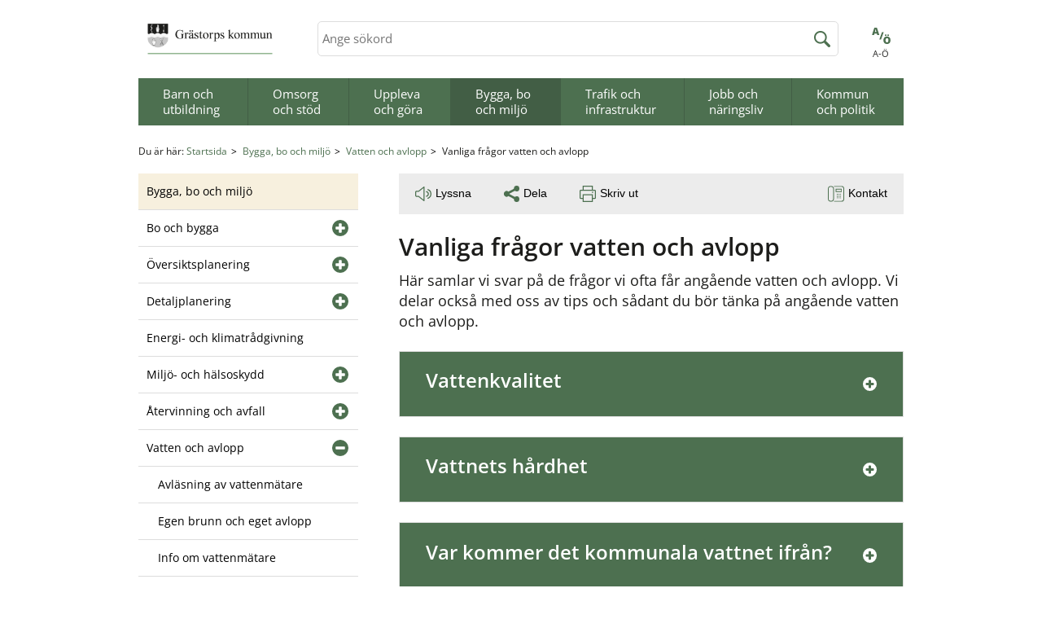

--- FILE ---
content_type: text/html;charset=UTF-8
request_url: https://www.grastorp.se/bygga-bo-och-miljo/vatten-och-avlopp/vanliga-fragor-vatten-och-avlopp.html
body_size: 15651
content:
<!DOCTYPE html>
<html lang="sv" class="sv-no-js sv-template-sida">
<head>
   <meta charset="UTF-8">
   <script nonce="23ac61d0-d621-11f0-8e4b-3f3372e26a4b">(function(c){c.add('sv-js');c.remove('sv-no-js');})(document.documentElement.classList)</script>
   <title>Vanliga frågor vatten och avlopp - Startsida</title>
   <link rel="preload" href="/sitevision/system-resource/6cedccf4c047cdda4a0983bf467a8cec360a19902f16df7b44e2a5bde011035a/js/jquery.js" as="script">
   <link rel="preload" href="/sitevision/system-resource/6cedccf4c047cdda4a0983bf467a8cec360a19902f16df7b44e2a5bde011035a/envision/envision.js" as="script">
   <link rel="preload" href="/sitevision/system-resource/6cedccf4c047cdda4a0983bf467a8cec360a19902f16df7b44e2a5bde011035a/js/utils.js" as="script">
   <link rel="preload" href="/sitevision/system-resource/6cedccf4c047cdda4a0983bf467a8cec360a19902f16df7b44e2a5bde011035a/js/portlets.js" as="script">
               <meta name="description" content="Här kan du läsa mer om vattenkvalitet, vatten och avlopp i Grästorps kommun. ">
                     <meta name="keywords" content="hårt vatten, mjukt vatten, hårdhet, mjukhet, miljötratt, tratt, fettratt, ">
         <meta name="viewport" content="width=device-width, initial-scale=1, minimum-scale=1, shrink-to-fit=no">
   <meta name="dcterms.identifier" content="https://www.grastorp.se">
   <meta name="dcterms.language" content="sv">
   <meta name="dcterms.format" content="text/html">
   <meta name="dcterms.type" content="text">
   <link rel="canonical" href="/bygga-bo-och-miljo/vatten-och-avlopp/vanliga-fragor-vatten-och-avlopp.html">
   <link rel="stylesheet" type="text/css" href="/2.4d092e01759507d7511a62f/1764070040140/sitevision-responsive-grids.css">
   <link rel="stylesheet" type="text/css" href="/2.4d092e01759507d7511a62f/1764070162875/sitevision-spacing.css">
   
      <link rel="stylesheet" type="text/css" href="/2.4d092e01759507d7511a62f/auto/1765372921063/SiteVision.css">
      <link rel="stylesheet" type="text/css" href="/2.4d092e01759507d7511a62f/1974/6338/print/SiteVision.css">
   <link rel="stylesheet" type="text/css" href="/sitevision/system-resource/6cedccf4c047cdda4a0983bf467a8cec360a19902f16df7b44e2a5bde011035a/css/portlets.css">
   <link rel="stylesheet" type="text/css" href="/sitevision/system-resource/6cedccf4c047cdda4a0983bf467a8cec360a19902f16df7b44e2a5bde011035a/envision/envision.css">

      <link rel="stylesheet" type="text/css" href="/2.4d092e01759507d7511a62f/91.4d092e01759507d75187eb/1764070465833/0/sv-template-asset.css">
         <link rel="stylesheet" type="text/css" href="/webapp-resource/4.502f234418d8231c114b526/360.2574c7eb198740e872e2437a/1758300645660/webapp-assets.css">
      <!-- Piwik Pro -->
   <script nonce="23ac61d0-d621-11f0-8e4b-3f3372e26a4b">
      window.dataLayer = window.dataLayer || [];
      window.dataLayer.push({
        event: 'sitevision.preClientContainerSetup',
        sitevision: {
           pageId: '4.502f234418d8231c114b526'
        }
      });
(function(window, document, dataLayerName, id) {
window[dataLayerName]=window[dataLayerName]||[],window[dataLayerName].push({start:(new Date).getTime(),event:"stg.start"});var scripts=document.getElementsByTagName('script')[0],tags=document.createElement('script');
function stgCreateCookie(a,b,c){var d="";if(c){var e=new Date;e.setTime(e.getTime()+24*c*60*60*1e3),d="; expires="+e.toUTCString();f="; SameSite=Strict"}document.cookie=a+"="+b+d+f+"; path=/; Secure"}
var isStgDebug=(window.location.href.match("stg_debug")||document.cookie.match("stg_debug"))&&!window.location.href.match("stg_disable_debug");stgCreateCookie("stg_debug",isStgDebug?1:"",isStgDebug?14:-1);
var qP=[];dataLayerName!=="dataLayer"&&qP.push("data_layer_name="+dataLayerName),qP.push("use_secure_cookies"),isStgDebug&&qP.push("stg_debug");var qPString=qP.length>0?("?"+qP.join("&")):"";
tags.async=!0,tags.src="https://svanalytics.containers.piwik.pro/"+id+".js"+qPString,scripts.parentNode.insertBefore(tags,scripts);
!function(a,n,i){a[n]=a[n]||{};for(var c=0;c<i.length;c++)!function(i){a[n][i]=a[n][i]||{},a[n][i].api=a[n][i].api||function(){var a=[].slice.call(arguments,0);"string"==typeof a[0]&&window[dataLayerName].push({event:n+"."+i+":"+a[0],parameters:[].slice.call(arguments,1)})}}(i[c])}(window,"ppms",["tm","cm"]);
})(window, document, 'dataLayer', 'd8e83c6a-7d0a-40fa-a4f0-8b3a13869613');
   </script>
   <!-- End Piwik Pro -->
   <script nonce="23ac61d0-d621-11f0-8e4b-3f3372e26a4b">!function(t,e){t=t||"docReady",e=e||window;var n=[],o=!1,c=!1;function d(){if(!o){o=!0;for(var t=0;t<n.length;t++)try{n[t].fn.call(window,n[t].ctx)}catch(t){console&&console.error(t)}n=[]}}function a(){"complete"===document.readyState&&d()}e[t]=function(t,e){if("function"!=typeof t)throw new TypeError("callback for docReady(fn) must be a function");o?setTimeout(function(){t(e)},1):(n.push({fn:t,ctx:e}),"complete"===document.readyState?setTimeout(d,1):c||(document.addEventListener?(document.addEventListener("DOMContentLoaded",d,!1),window.addEventListener("load",d,!1)):(document.attachEvent("onreadystatechange",a),window.attachEvent("onload",d)),c=!0))}}("svDocReady",window);</script>
      <script src="/sitevision/system-resource/6cedccf4c047cdda4a0983bf467a8cec360a19902f16df7b44e2a5bde011035a/js/jquery.js"></script>
      

   <link type="text/css" rel="stylesheet" media="screen" href="/download/18.4d092e01759507d751812b/1730985931525/base.css">
   <link type="text/css" rel="stylesheet" media="screen and (min-width: 900px)" href="/download/18.4d092e01759507d7518457/1605029668755/desktop.css">
   <link type="text/css" rel="stylesheet" media="screen and (min-width: 668px) and (max-width: 899px)" href="/download/18.4d092e01759507d751845b/1605029668785/tablet.css">
   <link type="text/css" rel="stylesheet" media="screen and (max-width: 667px)" href="/download/18.4d092e01759507d7518088/1730985970653/smartphone.css">
   <link type="text/css" rel="stylesheet" media="print" href="/download/18.4d092e01759507d7518132/1605029663993/print.css">
   <script src="/download/18.4d092e01759507d7518458/1605029668768/jquery.flexslider-min.js"></script>
   <script src="/download/18.4d092e01759507d7518082/1694420709458/library.js"></script>
   <script src="/download/18.4d092e01759507d7518142/1668678773193/application.js"></script>
   <script nonce="23ac61d0-d621-11f0-8e4b-3f3372e26a4b">
      window.sv = window.sv || {};
      sv.UNSAFE_MAY_CHANGE_AT_ANY_GIVEN_TIME_webAppExternals = {};
      sv.PageContext = {
      pageId: '4.502f234418d8231c114b526',
      siteId: '2.4d092e01759507d7511a62f',
      userIdentityId: '',
      userIdentityReadTimeout: 0,
      userLocale: 'sv_SE',
      dev: false,
      csrfToken: '',
      html5: true,
      useServerSideEvents: false,
      nodeIsReadOnly: false
      };
   </script>
      <script nonce="23ac61d0-d621-11f0-8e4b-3f3372e26a4b">!function(){"use strict";var t,n={},e={},i={};function r(t){return n[t]=n[t]||{instances:[],modules:{},bundle:{}},n[t]}document.querySelector("html").classList.add("js");var s={registerBootstrapData:function(t,n,i,r,s){var a,o=e[t];o||(o=e[t]={}),(a=o[i])||(a=o[i]={}),a[n]={subComponents:r,options:s}},registerInitialState:function(t,n){i[t]=n},registerApp:function(n){var e=n.applicationId,i=r(e);if(t){var s={};s[e]=i,s[e].instances=[n],t.start(s)}else i.instances.push(n)},registerModule:function(t){r(t.applicationId).modules[t.path]=t},registerBundle:function(t){r(t.applicationId).bundle=t.bundle},getRegistry:function(){return n},setAppStarter:function(n){t=n},getBootstrapData:function(t){return e[t]},getInitialState:function(t){return i[t]}};window.AppRegistry=s}();</script>
   
        <meta name="rek:pubdate" content="2024-02-22T11:58:10.000Z">
        <meta name="rek:moddate" content="2024-03-04T11:39:12.000Z">
        
   
            <script nonce="23ac61d0-d621-11f0-8e4b-3f3372e26a4b">
                window.__rekai = window.__rekai || {};
                window.__rekai.nonce = '23ac61d0-d621-11f0-8e4b-3f3372e26a4b';
                window.__rekai.appdata = {
                    uuid: '5a751607',
                    
                    initSvAutoComplete: true,
                    svAutoCompleteToTarget: false,
                    svAutoCompleteQna: false,
                    svAutoCompleteShowAllBtn: false,
                    isDevEnvironment: false,
                    consent: {
                        hasRekaiConsent: false,
                        hasAcceptedRekaiConsent: false,
                        hasPendingUserConsents: false
                    }
                };
            </script>
            
   <script src="https://static.rekai.se/5a751607.js" defer></script>
   <script src="https://static.rekai.se/files/sv-autocomplete.min.js" defer></script>
</head>
<body class=" sv-responsive sv-theme-grastorp-2023 env-m-around--0">
<div  id="svid10_4d092e01759507d751b32b" class="sv-layout"><div class="sv-vertical sv-layout lp-wrapper sv-skip-spacer sv-template-layout" id="svid10_4d092e01759507d75112736"><header class="sv-vertical sv-layout sv-skip-spacer sv-template-layout" id="svid10_4d092e01759507d75118457"><div class="sv-vertical sv-layout sv-skip-spacer sv-template-layout" id="svid10_4d092e01759507d75110478"><div class="sv-script-portlet sv-portlet sv-skip-spacer sv-template-portlet
" id="svid12_4d092e01759507d751199fe"><div id="Hoppatillskript"><!-- Hoppa till-skript --></div>
<div id="page-top"></div>

<ul class="lp-skip-links lp-skip-links--template-91_4d092e01759507d75187eb lp-skip-links--template-sida">
      <li><a href="#content" class="lp-skip-to-content">Hoppa till innehåll</a></li>
      <li><a href="#menu" class="lp-skip-to-menu lp-skip-to-menu-desktop">Hoppa till undermeny</a></li>
      <li><a href="#menu" title="Gå direkt till mobilmeny" class="lp-skip-to-menu lp-skip-to-menu-smartphone lp-skip-to-menu-mobile">Hoppa till undermeny</a></li>
  </ul><!--! .lp-skip-links --></div>
</div>
<div class="sv-vertical sv-layout lp-slideshow-wrapper sv-template-layout" id="svid10_4d092e01759507d7511a415"><div class="sv-vertical sv-layout lp-header sv-skip-spacer sv-template-layout" id="svid10_4d092e01759507d7511ba14"><div class="sv-horizontal sv-layout lp-header-top sv-skip-spacer sv-template-layout" id="svid10_4d092e01759507d7511bcec"><div class="sv-image-portlet sv-portlet lp-logo sv-skip-spacer sv-horizontal-column sv-template-portlet
" id="svid12_4d092e01759507d75118335"><div id="Logotyp"><!-- Logotyp --></div><a href="/"><img alt="Grästorp kommun, länk till startsida" class="sv-noborder c3271"  width="285" height="100" srcset="/images/18.1c10163f188705051482ac45/1690374898851/x160p/Gr%C3%A4storps%20kommun_logo_f%C3%A4rg_liten.png 160w, /images/18.1c10163f188705051482ac45/1690374898851/Gr%C3%A4storps%20kommun_logo_f%C3%A4rg_liten.png 285w" sizes="100vw" src="/images/18.1c10163f188705051482ac45/1690374898851/Gr%C3%A4storps%20kommun_logo_f%C3%A4rg_liten.png"></a></div>
<div class="sv-searchform-portlet sv-portlet sv-horizontal-column sv-template-portlet
" id="svid12_4d092e01759507d751a976"><div id="Sokruta"><!-- Sökruta --></div>

                                                                         
<script nonce="23ac61d0-d621-11f0-8e4b-3f3372e26a4b">
svDocReady(function() {
   // Backwards compatibility for custom templates
   $svjq("#search12_4d092e01759507d751a976").on('focusin', function() {
      if ($svjq("#search12_4d092e01759507d751a976").val() == "Ange sökord") {
         $svjq("#search12_4d092e01759507d751a976").val("");
         return false;
      }
   });
   // Submit, blocks empty and placeholder queries
   $svjq("#search12_4d092e01759507d751a976button").on('click', function() {
      const qry = $svjq("#search12_4d092e01759507d751a976").val();
      if (qry == "" || qry == "Ange sökord") {
         return false;
      }
   });
   // Invokes the search button if user presses the enter key (needed in IE)
   $svjq("#search12_4d092e01759507d751a976").on('keypress', function(e) {
      if (e.which == 13) {
         $svjq("#search12_4d092e01759507d751a976button").trigger('focus').trigger('click');
         return false;
      }
   });
});
</script>


<form method="get" action="/om-webbplatsen/sok.html" class="env-m-around--0">
   <div role="search" aria-label="Sökruta">
      <label for="search12_4d092e01759507d751a976" class="env-assistive-text">Sök</label>
      <input id="search12_4d092e01759507d751a976"
             class="normal env-align--middle c3438"
             
             type="text"
             name="query"
             autocomplete="off"
             placeholder="Ange sökord"
                  >
               <input id="search12_4d092e01759507d751a976button" type="submit" class="normal env-align--middle" name="submitButton" value="Sök">
         </div>
   <div id="search12_4d092e01759507d751a976selectedState" class="env-assistive-text" aria-atomic="true" aria-live="assertive"></div>
</form></div>
<div class="sv-jcrmenu-portlet sv-portlet lp-toolsmenu sv-horizontal-column sv-template-portlet
" id="svid12_4d092e01759507d7511bfb0"><div id="Funktionsmeny"><!-- Funktionsmeny --></div>   
                     
         
            
      
            
      <ul>
                        	         	<li>
               <a class="litenxtext" href="https://www.grastorp.se/om-webbplatsen/a-o.html">
                                          	<span class="image">
                           <svg aria-label="" class="icon">
                              <use xmlns:xlink="http://www.w3.org/1999/xlink" xlink:href="/webdav/files/system/svg/lp-icons.svg#lp-atillo"></use>
                           </svg>
                        </span>
                                          
                     A-Ö
               </a>
         	</li>
                     </ul>
   </div>
</div>
<div class="sv-vertical sv-layout lp-topmenu-wrapper sv-template-layout c3435"  id="svid10_4d092e01759507d7511be55"><div class="sv-html-portlet sv-portlet sv-skip-spacer sv-template-portlet
" id="svid12_4d092e01759507d7511be8c"><div id="Hoppatillmenylankmobil"><!-- Hoppa till meny-länk (mobil) --></div><a href="#menu" class="lp-skip-to-menu-mobile"><svg role="img" aria-hidden="true" class="lp-icon">
  <use xmlns:xlink="http://www.w3.org/1999/xlink" xlink:href="/webdav/files/system/svg/lp-icons.svg#lp-hamburger"></use>
</svg><span class="lp-user-hidden">Meny</span></a></div>
<div class="sv-jcrmenu-portlet sv-portlet sv-template-portlet
" id="svid12_4d092e01759507d7511bf11"><div id="Toppmeny"><!-- Toppmeny --></div>

  
    <nav class="lp-topmenu" aria-label="Huvudmeny" id="topmenu">
      <ul>
                              
                          
                        <li class="li-1">
                <a href="/barn-och-utbildning.html">Barn och utbildning</a>
            </li>
                                        
                          
                        <li class="li-2">
                <a href="/omsorg-och-stod.html">Omsorg och stöd</a>
            </li>
                                        
                          
                        <li class="li-3">
                <a href="/uppleva-och-gora.html">Uppleva och göra</a>
            </li>
                                        
                          
                        <li class="li-4">
                <a href="/bygga-bo-och-miljo.html" class="lp-current">Bygga, bo och miljö</a>
            </li>
                                        
                          
                        <li class="li-5">
                <a href="/trafik-och-infrastruktur.html">Trafik och infrastruktur</a>
            </li>
                                        
                          
                        <li class="li-6">
                <a href="/jobb-och-naringsliv.html">Jobb och näringsliv</a>
            </li>
                                        
                          
                        <li class="li-7">
                <a href="/kommun-och-politik.html">Kommun och politik</a>
            </li>
                        </ul>
    </nav>
  </div>
</div>
</div>
</div>
</header>
<main class="sv-vertical sv-layout sv-template-layout" id="svid10_4d092e01759507d751189bc"><div class="sv-layout sv-skip-spacer sv-template-portlet
" id="svid30_4d092e01759507d751e32e"><div id="Viktigtmeddelande"><!-- Viktigt meddelande --></div><div class="sv-archive-portlet sv-portlet lp-alert sv-skip-spacer sv-template-portlet
" id="svid12_4d092e01759507d75119258"><div id="Nyheter"><!-- Nyheter --></div>


</div>
</div>
<div id="svid94_4d092e01759507d751c4a2"><div class="sv-fixed-fluid-grid main-grid sv-layout sv-skip-spacer sv-template-layout" id="svid10_4d092e01759507d7511273b"><div class="sv-row sv-layout sv-skip-spacer sv-template-layout" id="svid10_4d092e01759507d7511996f"><div class="sv-layout sv-skip-spacer sv-column-12 sv-template-layout" id="svid10_4d092e01759507d7511b54f"><div class="sv-layout sv-skip-spacer sv-template-portlet
" id="svid30_4d092e01759507d751a740"><div id="Brodsmulor"><!-- Brödsmulor --></div><div class="sv-multilevellink-portlet sv-portlet sv-skip-spacer sv-template-portlet
" id="svid12_4d092e01759507d75118283"><div id="Flernivalank"><!-- Flernivålänk --></div>

<ul class="c3441">
  	<li class="sv-inline">
   	 <span  class="litenxtext c3437">
          Du är här:
      </span>
   </li>
  <li class="sv-inline">      
          
        <a href="/" class="litenxtext c3439" >Startsida</a>
    </li>
  <li class="sv-inline">        
          
        <a href="/bygga-bo-och-miljo.html" class="litenxtext c3437" >Bygga, bo och miljö</a>
    </li>
  <li class="sv-inline">        
          
        <a href="/bygga-bo-och-miljo/vatten-och-avlopp.html" class="litenxtext c3437" >Vatten och avlopp</a>
    </li>
  <li class="sv-inline">        <span  class="litenxtext c3437">Vanliga frågor vatten och avlopp</span>
    </li>
</ul>
</div>
</div>
</div>
</div>
<div class="sv-row sv-layout sv-template-layout" id="svid10_4d092e01759507d75118989"><div class="sv-layout lp-submenu sv-skip-spacer sv-column-4 sv-template-layout" id="svid10_4d092e01759507d7511b5da"><div class="sv-layout sv-skip-spacer sv-template-portlet
" id="svid30_4d092e01759507d751a8c0"><div id="Meny"><!-- Meny --></div><div class="sv-script-portlet sv-portlet sv-skip-spacer sv-template-portlet
" id="svid12_a9ae3d177427fab2778c"><div id="Meny-0"><!-- Meny --></div><nav id="menu" class="lp-menu" aria-label="Undermeny" data-toggle-text="Öppna/Stäng" data-close-text="Stäng meny"><ul class="lp-level-1"><li class="lp-has-children"><a href="/barn-och-utbildning.html">Barn och utbildning</a><ul class="lp-level-2"><li class=""><a href="javascript:void(window.open('https://sjalvservice.grastorp.se/','_blank','toolbar=1,location=1,status=1,menubar=1,scrollbars=1,resizable=1'));">Självservice</a></li><li class="lp-has-children"><a href="/barn-och-utbildning/forskola.html">Förskola</a></li><li class=""><a href="/barn-och-utbildning/fritidshem.html">Fritidshem</a></li><li class="lp-has-children"><a href="/barn-och-utbildning/avgifter-forskola-och-fritidshem.html">Avgifter förskola och fritidshem</a></li><li class=""><a href="/barn-och-utbildning/obekvam-arbetstid--kvallskvisten.html">Obekväm arbetstid- Kvällskvisten</a></li><li class="lp-has-children"><a href="/barn-och-utbildning/grundskola.html">Grundskola</a></li><li class=""><a href="/barn-och-utbildning/anpassad-grundskola.html">Anpassad grundskola</a></li><li class=""><a href="/barn-och-utbildning/specialskola.html">Specialskola</a></li><li class=""><a href="/barn-och-utbildning/lasarstider.html">Läsårstider</a></li><li class="lp-has-children"><a href="/barn-och-utbildning/skolskjuts.html">Skolskjuts</a></li><li class=""><a href="/barn-och-utbildning/edlevo---vardnadshavarappen.html">Edlevo - vårdnadshavarappen</a></li><li class="lp-has-children"><a href="/barn-och-utbildning/maltidsenheten.html">Måltidsenheten</a></li><li class=""><a href="/barn-och-utbildning/gymnasieskola.html">Gymnasieskola</a></li><li class="lp-has-children"><a href="/barn-och-utbildning/vuxenutbildning.html">Vuxenutbildning</a></li><li class=""><a href="/barn-och-utbildning/synpunkts--och-klagomalshantering.html">Synpunkts- och klagomålshantering</a></li><li class="lp-has-children"><a href="/barn-och-utbildning/barn--och-elevhalsa.html">Barn- och elevhälsa</a></li><li class=""><a href="/barn-och-utbildning/kulturskola.html">Kulturskola</a></li><li class=""><a href="/barn-och-utbildning/oppna-forskolan---familjehuset-agera.html">Öppna förskolan - familjehuset Agera</a></li><li class=""><a href="/barn-och-utbildning/stipendier-och-fonder-for-barn-och-ungdomar-.html">Stipendier och fonder för barn och ungdomar </a></li></ul></li><li class="lp-has-children"><a href="/omsorg-och-stod.html">Omsorg och stöd</a><ul class="lp-level-2"><li class="lp-has-children"><a href="/omsorg-och-stod/akut-hjalp.html">Akut hjälp</a></li><li class=""><a href="/omsorg-och-stod/anhorigstod.html">Anhörigstöd</a></li><li class=""><a href="/omsorg-och-stod/ansok-om-stodinsatser.html">Ansök om stödinsatser</a></li><li class="lp-has-children"><a href="/omsorg-och-stod/avgifter-for-vard-och-omsorg.html">Avgifter för vård och omsorg</a></li><li class="lp-has-children"><a href="/omsorg-och-stod/barn-unga-och-familj.html">Barn, unga och familj</a></li><li class="lp-has-children"><a href="/omsorg-och-stod/ekonomiskt-stod.html">Ekonomiskt stöd</a></li><li class="lp-has-children"><a href="/omsorg-och-stod/folkhalsoarbete.html">Folkhälsoarbete</a></li><li class="lp-has-children"><a href="/omsorg-och-stod/funktionsnedsattning.html">Funktionsnedsättning</a></li><li class=""><a href="/omsorg-och-stod/hjartstartare-inom-tatorten.html">Hjärtstartare inom tätorten</a></li><li class=""><a href="/omsorg-och-stod/kommunal-primarvard.html">Kommunal primärvård</a></li><li class=""><a href="/omsorg-och-stod/integration.html">Integration</a></li><li class="lp-has-children"><a href="/omsorg-och-stod/kvalitetsarbete-i-social-verksamhet.html">Kvalitetsarbete i social verksamhet</a></li><li class=""><a href="/omsorg-och-stod/ny-socialtjanstlag.html">Ny socialtjänstlag</a></li><li class=""><a href="/omsorg-och-stod/personligt-ombud.html">Personligt ombud</a></li><li class=""><a href="/omsorg-och-stod/psykisk-ohalsa.html">Psykisk ohälsa</a></li><li class="lp-has-children"><a href="/omsorg-och-stod/socialt-stod.html">Socialt stöd</a></li><li class=""><a href="/omsorg-och-stod/sekretess-och-tystnadsplikt.html">Sekretess och tystnadsplikt</a></li><li class=""><a href="javascript:void(window.open('http://tryggahemgrastorp.se/','_blank','toolbar=1,location=1,status=1,menubar=1,scrollbars=1,resizable=1'));">Trygga Hem Grästorp</a></li><li class="lp-has-children"><a href="/omsorg-och-stod/aldre.html">Äldre</a></li><li class=""><a href="https://sjalvservice.grastorp.se/">Självservice </a></li></ul></li><li class="lp-has-children"><a href="/uppleva-och-gora.html">Uppleva och göra</a><ul class="lp-level-2"><li class="lp-has-children"><a href="/uppleva-och-gora/bibliotek.html">Bibliotek</a></li><li class=""><a href="/uppleva-och-gora/evenemangskalender.html">Evenemangskalender</a></li><li class="lp-has-children"><a href="/uppleva-och-gora/fritid.html">Fritid</a></li><li class="lp-has-children"><a href="/uppleva-och-gora/grastorps-camping.html">Grästorps camping</a></li><li class=""><a href="/uppleva-och-gora/snabba-cash.html">Snabba Cash</a></li><li class="lp-has-children"><a href="/uppleva-och-gora/kulturhuset.html">Kulturhuset</a></li><li class="lp-has-children"><a href="/uppleva-och-gora/lunnevibadet.html">Lunnevibadet</a></li><li class=""><a href="/uppleva-och-gora/turism.html">Turism</a></li><li class=""><a href="/uppleva-och-gora/konserthuset.html">Konserthuset</a></li><li class=""><a href="https://sjalvservice.grastorp.se/">Självservice</a></li></ul></li><li class="lp-open lp-has-children"><a href="/bygga-bo-och-miljo.html">Bygga, bo och miljö</a><ul class="lp-level-2"><li class="lp-has-children"><a href="/bygga-bo-och-miljo/bo-och-bygga.html">Bo och bygga</a></li><li class="lp-has-children"><a href="/bygga-bo-och-miljo/oversiktsplanering.html">Översiktsplanering</a></li><li class="lp-has-children"><a href="/bygga-bo-och-miljo/detaljplanering.html">Detaljplanering</a></li><li class=""><a href="/bygga-bo-och-miljo/energi--och-klimatradgivning.html">Energi- och klimatrådgivning</a></li><li class="lp-has-children"><a href="/bygga-bo-och-miljo/miljo--och-halsoskydd.html">Miljö- och hälsoskydd</a></li><li class="lp-has-children"><a href="/bygga-bo-och-miljo/atervinning-och-avfall.html">Återvinning och avfall</a></li><li class="lp-open lp-has-children"><a href="/bygga-bo-och-miljo/vatten-och-avlopp.html">Vatten och avlopp</a><ul class="lp-level-3"><li class=""><a href="/bygga-bo-och-miljo/vatten-och-avlopp/avlasning-av-vattenmatare.html">Avläsning av vattenmätare</a></li><li class=""><a href="/bygga-bo-och-miljo/vatten-och-avlopp/egen-brunn-och-eget-avlopp.html">Egen brunn och eget avlopp</a></li><li class=""><a href="/bygga-bo-och-miljo/vatten-och-avlopp/info-om-vattenmatare.html">Info om vattenmätare</a></li><li class="lp-current lp-open"><a href="/bygga-bo-och-miljo/vatten-och-avlopp/vanliga-fragor-vatten-och-avlopp.html">Vanliga frågor vatten och avlopp</a></li></ul></li><li class=""><a href="/bygga-bo-och-miljo/bredband.html">Bredband</a></li><li class=""><a href="/bygga-bo-och-miljo/industrimark-och-lokaler.html">Industrimark och lokaler</a></li><li class=""><a href="/bygga-bo-och-miljo/journummer.html">Journummer</a></li><li class="lp-has-children"><a href="/bygga-bo-och-miljo/klimat-och-hallbarhet.html">Klimat och hållbarhet</a></li><li class=""><a href="https://sjalvservice.grastorp.se/">Självservice</a></li></ul></li><li class="lp-has-children"><a href="/trafik-och-infrastruktur.html">Trafik och infrastruktur</a><ul class="lp-level-2"><li class="lp-has-children"><a href="/trafik-och-infrastruktur/gator-och-vagar.html">Gator och vägar</a></li><li class="lp-has-children"><a href="/trafik-och-infrastruktur/kollektivtrafik.html">Kollektivtrafik</a></li><li class=""><a href="/trafik-och-infrastruktur/tankstationer.html">Tankstationer</a></li><li class=""><a href="/trafik-och-infrastruktur/gang--och-cykelvagar.html">Gång- och cykelvägar</a></li><li class=""><a href="https://sjalvservice.grastorp.se/">Självservice</a></li><li class=""><a href="/trafik-och-infrastruktur/driftstorningar-och-journummer.html">Driftstörningar och journummer</a></li><li class=""><a href="/trafik-och-infrastruktur/snorojning.html">Snöröjning</a></li></ul></li><li class="lp-has-children"><a href="/jobb-och-naringsliv.html">Jobb och näringsliv</a><ul class="lp-level-2"><li class="lp-has-children"><a href="/jobb-och-naringsliv/jobba-i-grastorps-kommun.html">Jobba i Grästorps kommun</a></li><li class="lp-has-children"><a href="/jobb-och-naringsliv/arbetsmarknadsenheten.html">Arbetsmarknadsenheten</a></li><li class="lp-has-children"><a href="/jobb-och-naringsliv/naringsliv.html">Näringsliv</a></li><li class="lp-has-children"><a href="/jobb-och-naringsliv/upphandling-och-leverantorsinformation.html">Upphandling och leverantörsinformation</a></li><li class="lp-has-children"><a href="/jobb-och-naringsliv/tillstand-tillsyn-och-regler-.html">Tillstånd, tillsyn och regler </a></li></ul></li><li class="lp-has-children"><a href="/kommun-och-politik.html">Kommun och politik</a><ul class="lp-level-2"><li class="lp-has-children"><a href="/kommun-och-politik/anslagstavla.html">Anslagstavla</a></li><li class=""><a href="/kommun-och-politik/blanketter.html">Blanketter</a></li><li class="lp-has-children"><a href="/kommun-och-politik/kommunfakta.html">Kommunfakta</a></li><li class="lp-has-children"><a href="/kommun-och-politik/politisk-organisation.html">Politisk organisation</a></li><li class="lp-has-children"><a href="/kommun-och-politik/kommunens-organisation.html">Kommunens organisation</a></li><li class="lp-has-children"><a href="/kommun-och-politik/press--och-informationsmaterial.html">Press- och informationsmaterial</a></li><li class=""><a href="/kommun-och-politik/medborgarkontoret.html">Medborgarkontoret</a></li><li class=""><a href="/kommun-och-politik/nyheter.html">Nyheter</a></li><li class="lp-has-children"><a href="/kommun-och-politik/aktuella-projekt.html">Aktuella projekt</a></li><li class=""><a href="/kommun-och-politik/priser-och-ceremonier.html">Priser och ceremonier</a></li><li class="lp-has-children"><a href="/kommun-och-politik/kontakta-kommunen.html">Kontakta kommunen</a></li><li class="lp-has-children"><a href="/kommun-och-politik/sa-kan-du-paverka.html">Så kan du påverka</a></li><li class=""><a href="/kommun-och-politik/allmanna-handlingar.html">Allmänna handlingar</a></li><li class="lp-has-children"><a href="/kommun-och-politik/behandling-av-personuppgifter.html">Behandling av personuppgifter</a></li><li class="lp-has-children"><a href="/kommun-och-politik/kris-och-beredskap.html">Kris och beredskap</a></li><li class=""><a href="/kommun-och-politik/flytta-till-grastorp.html">Flytta till Grästorp</a></li></ul></li></ul></nav></div>
<div class="sv-jcrmenu-portlet sv-portlet sv-visible-lp-smartphone lp-toolsmenu sv-template-portlet
" id="svid12_4d092e01759507d751e712"><div id="Funktionsmeny-0"><!-- Funktionsmeny --></div>   
                     
         
            
      
            
      <ul>
                        	         	<li>
               <a class="litenxtext" href="https://www.grastorp.se/om-webbplatsen/a-o.html">
                                          	<span class="image">
                           <svg role="img" aria-label="" class="icon">
                              <use xmlns:xlink="http://www.w3.org/1999/xlink" xlink:href="/webdav/files/system/svg/lp-icons.svg#lp-atillo"></use>
                           </svg>
                        </span>
                                          
                     A-Ö
               </a>
         	</li>
                     </ul>
   </div>
</div>
</div>
<div class="sv-layout lp-content sv-column-8 sv-template-layout" id="svid10_4d092e01759507d7511b5d7"><div class="sv-layout sv-skip-spacer sv-template-portlet
" id="svid30_4d092e01759507d751e2f1"><div id="Sidverktyg"><!-- Sidverktyg --></div><div class="sv-vertical sv-layout lp-page-tools sv-skip-spacer sv-template-layout" id="svid10_4d092e01759507d751198c4"><div class="sv-spacer-20pxhz sv-horizontal sv-layout sv-skip-spacer sv-template-layout" id="svid10_4d092e01759507d7511b018"><div class="sv-readspeaker_expandingplayer-portlet sv-portlet sv-skip-spacer sv-horizontal-column sv-template-portlet
" id="svid12_4d092e01759507d751163dd"><div id="ReadSpeakerEnterpriseHighlighting"><!-- ReadSpeaker Enterprise Highlighting --></div>




               <script type="text/JavaScript" src="//f1-eu.readspeaker.com/script/8691/ReadSpeaker.js?pids=embhl"></script>
      <a accesskey="L" class="normal rs_skip" href="//app-eu.readspeaker.com/cgi-bin/rsent?customerid=8691&amp;lang=sv_se&amp;readid=svid94_502f234418d8231c114b52d&amp;url=https%3A//www.grastorp.se/bygga-bo-och-miljo/vatten-och-avlopp/vanliga-fragor-vatten-och-avlopp.html&amp;voice=Maja" onclick="readpage(this.href,'readspeaker_player_div_12_4d092e01759507d751163dd'); return false;" onkeypress="readpage(this.href,'readspeaker_player_div_12_4d092e01759507d751163dd'); return false;">
   
               <svg role="img" aria-hidden="true" class="lp-icon">
<use xmlns:xlink="http://www.w3.org/1999/xlink" xlink:href="/webdav/files/system/svg/lp-icons.svg#lp-sound"></use>
</svg>Lyssna
      </a>

         <div id='readspeaker_player_div_12_4d092e01759507d751163dd' class="rs_skip rs_preserve"></div>
</div>
<div class="sv-html-portlet sv-portlet sv-horizontal-column sv-template-portlet
" id="svid12_4d092e01759507d751e889"><div id="Dela"><!-- Dela --></div><a href="#lp-share">
   <svg role="img" aria-hidden="true" class="lp-icon">
  		<use xmlns:xlink="http://www.w3.org/1999/xlink" xlink:href="/webdav/files/system/svg/lp-icons.svg#lp-share"></use>
	</svg>Dela
</a></div>
<div class="sv-html-portlet sv-portlet sv-horizontal-column sv-template-portlet
" id="svid12_4d092e01759507d7511bc84"><div id="Skrivut"><!-- Skriv ut --></div><div id="lp-print-link-wrapper">
   
</div></div>
<div  class="sv-script-portlet sv-portlet sv-template-portlet
 c3442" id="svid12_4d092e01759507d7511bddd"><div id="Kontakt"><!-- Kontakt --></div>	<a href="#lp-contacts">
      <svg role="img" aria-hidden="true" class="lp-icon">
  			<use xmlns:xlink="http://www.w3.org/1999/xlink" xlink:href="/webdav/files/system/svg/lp-icons.svg#lp-phone"></use>
		</svg>Kontakt
	</a>
</div>
</div>
<div class="sv-vertical sv-layout sv-template-layout" id="svid10_4d092e01759507d7511b019"><div class="sv-related-portlet sv-portlet sv-skip-spacer sv-template-portlet
" id="svid12_4d092e01759507d7511bc91"><div id="Relateradkontakt"><!-- Relaterad kontakt --></div>

   	<div class="lp-contact" id="lp-contacts"><h2 class="mellanrubrik">Kontakt</h2>
      

   <ul>
                  <li class="normal"><br/><strong>Frågor om enskilda avlopp</strong></li>
                        <li class="normal">Jan-Åke Rosén</li>
                        <li class="normal">Telefon: 0510-77 02 69</li>
                        <li class="normal"><br/><strong>Frågor om VA-fakturor och abonnemang</strong></li>
                                    
            <li><a href="mailto:michael.lingvall2@lidkoping.se" class="normal">Michael Lingvall</a></li>
                                 <li class="normal">Telefon: 0510-77 03 67</li>
                        <li class="normal"> <br/><strong>Vattenverk</strong></li>
                                    
            <li><a href="mailto:erik.agren@grastorp.se" class="normal">Erik Ågren</a></li>
                                 <li class="normal">Telefon: 0514-58150</li>
                        <li class="normal"><br/><strong>Avloppsreningsverk</strong></li>
                                    
            <li><a href="mailto:henrik.emanuelsson@grastorp.se" class="normal">Henrik Emanuelsson</a></li>
                                 <li class="normal">Telefon: 0514-58105</li>
                        <li class="normal"><br/><strong>Driftchef vattenledningar</strong></li>
                                    
            <li><a href="mailto:roman.bilek@grastorp.se" class="normal">Roman Bilek</a></li>
                                 <li class="normal">Telefon: 0514-581 51</li>
                        <li class="normal"></br><strong>Slamsugning</strong></li>
                        <li class="normal">PR-slamsugning</li>
                        <li class="normal">Telefon: 0515-138 46</li>
            </ul></div>
</div>
</div>
<div class="sv-vertical sv-layout sv-template-layout" id="svid10_4d092e01759507d7511b505"><div class="sv-script-portlet sv-portlet sv-skip-spacer sv-template-portlet
" id="svid12_4d092e01759507d751ac82"><div id="Delaskript"><!-- Delaskript --></div>
<div class="lp-share-wrapper">
   <h2 class="subheading">
      Dela sidan på sociala medier
   </h2>

   <ul class="lp-share-page">
       <li class="lp-share-page-facebook"><a href="https://www.facebook.com/sharer/sharer.php?u=https%3A%2F%2Fwww.grastorp.se%2Fbygga-bo-och-miljo%2Fvatten-och-avlopp%2Fvanliga-fragor-vatten-och-avlopp.html">Facebook</a></li>
       <li class="lp-share-page-twitter"><a href="https://twitter.com/intent/tweet?text=&amp;url=https%3A%2F%2Fwww.grastorp.se%2Fbygga-bo-och-miljo%2Fvatten-och-avlopp%2Fvanliga-fragor-vatten-och-avlopp.html">Twitter</a></li>
       <li class="lp-share-page-linkedin"><a href="https://www.linkedin.com/shareArticle?url=https%3A%2F%2Fwww.grastorp.se%2Fbygga-bo-och-miljo%2Fvatten-och-avlopp%2Fvanliga-fragor-vatten-och-avlopp.html">LinkedIn</a></li>
       <li class="lp-share-page-gplus"><a href="https://plus.google.com/share?url=https%3A%2F%2Fwww.grastorp.se%2Fbygga-bo-och-miljo%2Fvatten-och-avlopp%2Fvanliga-fragor-vatten-och-avlopp.html">Google +</a></li>
       <li class="lp-share-page-email"><a href="mailto:?subject=Vanliga%20fr%C3%A5gor%20vatten%20och%20avlopp&amp;body=https%3A%2F%2Fwww.grastorp.se%2Fbygga-bo-och-miljo%2Fvatten-och-avlopp%2Fvanliga-fragor-vatten-och-avlopp.html">E-post</a></li>
   </ul>
</div></div>
</div>
</div>
</div>
<div class="sv-layout sv-template-portlet
" id="svid30_4d092e01759507d751a37b"><div id="Innehallsankare"><!-- Innehållsankare --></div><div class="sv-html-portlet sv-portlet sv-skip-spacer sv-template-portlet
" id="svid12_4d092e01759507d751abfe"><div id="Innehallsankare-0"><!-- Innehållsankare --></div><a id="content" tabindex="-1" class="lp-content-anchor"></a></div>
</div>
<div class="sv-vertical sv-layout sv-template-layout" id="svid10_4d092e01759507d7511bdd7"><div id="svid94_502f234418d8231c114b52d" class="pagecontent sv-layout"><div id="Mittenspalt"><!-- Mittenspalt --></div><div class="sv-text-portlet sv-use-margins sv-skip-spacer" id="svid12_502f234418d8231c114b52e"><div id="Rubrik"><!-- Rubrik --></div><div class="sv-text-portlet-content"><h1 class="heading" id="h-Vanligafragorvattenochavlopp">Vanliga frågor vatten och avlopp</h1></div></div>
<div class="sv-text-portlet sv-use-margins" id="svid12_502f234418d8231c114b52f"><div id="Ingress"><!-- Ingress --></div><div class="sv-text-portlet-content"><p class="ingress">Här samlar vi svar på de frågor vi ofta får angående vatten och avlopp. Vi delar också med oss av tips och sådant du bör tänka på angående vatten och avlopp. <br></p></div></div>
<div class="sv-vertical sv-layout lp-expandable-content" id="svid10_502f234418d8231c114b5a0"><div class="sv-text-portlet sv-use-margins sv-skip-spacer" id="svid12_502f234418d8231c114b530"><div id="Innehall"><!-- Innehåll --></div><div class="sv-text-portlet-content"><h2 class="mellanrubrik" id="h-Vattenkvalitet">Vattenkvalitet</h2></div></div>
<div class="sv-text-portlet sv-use-margins" id="svid12_502f234418d8231c114b53e"><div id="Text"><!-- Text --></div><div class="sv-text-portlet-content"><h3 class="underrubrik" id="h-Varforarvattnetvittellergratt">Varför är vattnet vitt eller grått?</h3><p class="normal">Att vattnet är vitt eller grått beror oftast på att det bildas luftbubblor i vattnet när du tappar upp det. Om du låter glaset stå några sekunder försvinner bubblorna och vattnet blir klart igen.</p><h3 class="underrubrik" id="h-Vattnetluktarellersmakardaligtvarforochvadgorjag">Vattnet luktar eller smakar dåligt – varför och vad gör jag?</h3><p class="normal">Dricksvattnet kan ibland av olika anledningar smaka eller lukta annorlunda. Det är inget farligt utan brukar lösa sig av sig själv eller genom att du spolar en stund i kranen.</p><h3 class="underrubrik" id="h-Vattnetsmakarellerluktarklor">Vattnet smakar eller luktar klor</h3><p class="normal">För att förhindra tillväxt av mikroorganismer ute i ledningsnätet kloreras vattnet som kommer från vattenverket. Är du van vid oklorerat vatten eller har ett känsligt luktsinne, kan du uppleva att vattnet ibland har en svag klordoft. Om du tappar upp dricksvattnet i en tillbringare och låter den stå i några minuter innan du dricker vattnet, avdunstar kloret och doften minskar.</p><h3 class="underrubrik" id="h-Vilkagransvardenfinnsdetfordricksvatten">Vilka gränsvärden finns det för dricksvatten?</h3><p class="normal">Livsmedelsverket sätter upp gränsvärden för dricksvattnets kvalitet. Gränsvärdena är satta för att skydda människors hälsa. Vattnet bedöms enligt en tvågradig skala; tjänligt och otjänligt. På livsmedelsverkets webbsida kan du läsa mer om gränsvärdena för dricksvatten.</p><h3 class="underrubrik" id="h-HurkontrollerarGrastorpskommunkvalitetenpadricksvattnet">Hur kontrollerar Grästorps kommun kvaliteten på dricksvattnet?</h3><p class="normal">Kommunen kontrollerar dricksvattnet enligt ett fastställt kontrollprogram. Vi tar vattenprov på olika platser i kommunen, i våra anläggningar, på skolor, restauranger och hemma hos kommunens invånare. Analysresultaten följs upp och dokumenteras för att säkerställa god kvalitet.</p></div></div>
<div class="sv-text-portlet sv-use-margins" id="svid12_502f234418d8231c114b53f"><div id="Text1"><!-- Text 1 --></div><div class="sv-text-portlet-content"><h2 class="mellanrubrik" id="h-Vattnetshardhet">Vattnets hårdhet</h2></div></div>
<div class="sv-text-portlet sv-use-margins" id="svid12_502f234418d8231c114b540"><div id="Text2"><!-- Text 2 --></div><div class="sv-text-portlet-content"><p class="normal">Hårdhet är ett värde för vatten som består av summan av kalcium och magnesiumjoner. I Grästorps kommun är vattnet mjukt och ligger mellan 2-5 °dH (tyska hårdhetsgrader).</p></div></div>
<div class="sv-text-portlet sv-use-margins" id="svid12_502f234418d8231c114b541"><div id="Text3"><!-- Text 3 --></div><div class="sv-text-portlet-content"><h2 class="mellanrubrik" id="h-Varkommerdetkommunalavattnetifran">Var kommer det kommunala vattnet ifrån?</h2></div></div>
<div class="sv-text-portlet sv-use-margins" id="svid12_502f234418d8231c114b542"><div id="Text4"><!-- Text 4 --></div><div class="sv-text-portlet-content"><h3 class="underrubrik" id="h-Vattentakter">Vattentäkter<br></h3><p class="normal">Kommunen har en grundvattentäkt i Vara kommun. Detta är kommunens egen grundvattentäkt som försörjer Grästorps samhälle, Salstad, Flo samt de abonnenter/föreningar som ligger längs med kommunens ledningsnät. Som komplement till den egna vattenförsörjningen köper kommunen Vänervatten som produceras i Lidköping.</p><p class="normal">Den totala vattenproduktionen för kommunen uppgick till ungefär 293 000 kubikmeter under 2023.</p><p class="normal">Totalt finns inom kommunen led­ningar för vatten­för­sörj­ningen på 70 kilometer.</p><p class="normal"><br></p></div></div>
<div class="sv-text-portlet sv-use-margins" id="svid12_502f234418d8231c114b58c"><div id="Text5"><!-- Text 5 --></div><div class="sv-text-portlet-content"><h2 class="mellanrubrik" id="h-Medicinerochkemikalier">Mediciner och kemikalier</h2></div></div>
<div class="sv-text-portlet sv-use-margins" id="svid12_502f234418d8231c114b58d"><div id="Text6"><!-- Text 6 --></div><div class="sv-text-portlet-content"><p class="normal">Kemikalier och mediciner får inte hällas ut i avloppet! Kemikalier lämnar du på din återvinningscentral och mediciner kan lämnas på ett apotek.</p><p class="normal">Kemikalierna tar död på bakterierna i reningsprocessen och rinner igenom hela systemet för att slutligen hamna i Vänern eller i avloppsslammet.</p></div></div>
<div class="sv-text-portlet sv-use-margins" id="svid12_502f234418d8231c114b58e"><div id="Text7"><!-- Text 7 --></div><div class="sv-text-portlet-content"><h2 class="mellanrubrik" id="h-Tvattaintebilenhemma">Tvätta inte bilen hemma</h2></div></div>
<div class="sv-text-portlet sv-use-margins" id="svid12_502f234418d8231c114b58f"><div id="Text8"><!-- Text 8 --></div><div class="sv-text-portlet-content"><h3 class="underrubrik" id="h-Tvastegmotenbattremiljo">Två steg mot en bättre miljö</h3><ul class=" env-text-list normal"><li>Tvätta din bil i en biltvätt. Tvätta inte bilen hemma på gatan utan åk till en modern biltvättsanläggning, antingen en automattvätt eller en ”gör-det-själv-hall”. I dessa anläggningar renas avloppsvattnet. Det allra bästa är naturligtvis att du väljer en miljömärkt biltvätt.</li><li>Använd miljömärkta produkter. En stor del av de farliga ämnen som hamnar i tvättvattnet kommer från bilschampo och avfettningsmedel. Idag finns det miljömärkta produkter för både biltvätt, avfettning och bilvax som är lika effektiva som de gamla produkterna.</li></ul><h3 class="underrubrik" id="h-Darforartvattvattnetfarligt">Därför är tvättvattnet farligt</h3><p class="normal">Smutsvattnet från biltvätt innehåller olja, tungmetaller, asfalt, däckrester och dessutom olika kemikalier från bilvårdsmedel. Dessa föroreningar kan vara skadliga för människor, djur och växtliv. Om tvättvattnet hamnar i dagvattensystemet leds det i de flesta fall direkt ut i närmaste vattendrag eller så hamnar det i kommunens avloppsreningsverk. Reningsverken är inte byggda för att rena de miljöfarliga ämnen som finns i tvättvattnet. De kan till och med skada reningsprocessen.</p></div></div>
<div class="sv-text-portlet sv-use-margins" id="svid12_72fb099818dee7043b23bb6"><div id="Text13"><!-- Text 13 --></div><div class="sv-text-portlet-content"><h2 class="mellanrubrik" id="h-Avloppshantering">Avloppshantering</h2></div></div>
<div class="sv-text-portlet sv-use-margins" id="svid12_72fb099818dee7043b23bb7"><div id="Text14"><!-- Text 14 --></div><div class="sv-text-portlet-content"><p class="normal">Hanteringen av avloppsvatten sker vid avloppsreningsverket i Forshall. Totalt behandlas cirka 480 000 kubikmeter avloppsvat­ten vid kommunens re­nings­anläggning, och avloppsledningsnätet uppgår till sammanlagt 74 kilometer.</p></div></div>
<div class="sv-text-portlet sv-use-margins" id="svid12_502f234418d8231c114b590"><div id="Text9"><!-- Text 9 --></div><div class="sv-text-portlet-content"><h2 class="mellanrubrik" id="h-Vadfarduspolaneritoaletten">Vad får du spola ner i toaletten?<br></h2></div></div>
<div class="sv-vertical sv-layout" id="svid10_502f234418d8231c114b5a1"><div class="sv-text-portlet sv-use-margins sv-skip-spacer" id="svid12_502f234418d8231c114b591"><div id="Text10"><!-- Text 10 --></div><div class="sv-text-portlet-content"><p class="normal">- Kiss, bajs och andra kroppsvätskor samt toalettpapper. Inget annat. <br>Ett tips är att alltid ha en papperskorg bredvid toaletten, så att det är enkelt att slänga andra saker där.</p><h3 class="underrubrik" id="h-ToalettenaringenpapperskorgVarfor">Toaletten är ingen papperskorg. Varför?</h3><ul class=" env-text-list normal"><li>Avloppsreningsverk är byggda för att rena vattnet från kiss, bajs och toalettpapper. På vägen till avloppsreningsreningsverket kan tops, tvättlappar och liknande orsaka stopp i pumpar och ledningar. På reningsverket avskiljs skräp från vattnet, men det tar mycket resurser och orsakar ibland problem. Efter att det avskilts och tvättats så hanteras det som sopor. Det hade varit mycket bättre om det hamnat i papperskorgen redan från början.</li><li>Kemikalier, som kan finnas i exempelvis färgrester, rengöringsmedel och läkemedelsrester, är inte reningsverken utformade för att ta hand om. En del renas ändå, men resten hamnar i naturen. Dessutom kan det störa reningsprocessen på reningsverken.</li></ul></div></div>
<div class="sv-image-portlet sv-portlet" id="svid12_502f234418d8231c114b592"><div id="Bild"><!-- Bild --></div><img alt="Grafik med vad som får spolas ner i toaletten. " class="sv-noborder c3311"  width="620" height="502" srcset="/images/200.5e0c9df1884c50f68ec63d/1686230405871/x160p/svensktvatten-spolaratt-soc_spola-ratt(1).png 160w, /images/200.5e0c9df1884c50f68ec63d/1686230405871/x320p/svensktvatten-spolaratt-soc_spola-ratt(1).png 320w, /images/200.5e0c9df1884c50f68ec63d/1686230405871/x480p/svensktvatten-spolaratt-soc_spola-ratt(1).png 480w, /images/200.5e0c9df1884c50f68ec63d/1686230405871/svensktvatten-spolaratt-soc_spola-ratt(1).png 620w" sizes="100vw" src="/images/200.5e0c9df1884c50f68ec63d/1686230405871/svensktvatten-spolaratt-soc_spola-ratt(1).png"></div>
</div>
<div class="sv-text-portlet sv-use-margins" id="svid12_502f234418d8231c114b593"><div id="Text11"><!-- Text 11 --></div><div class="sv-text-portlet-content"><h2 class="mellanrubrik" id="h-Undvikattspolanerfettiavloppet">Undvik att spola ner fett i avloppet</h2></div></div>
<div class="sv-vertical sv-layout" id="svid10_502f234418d8231c114b5a2"><div class="sv-text-portlet sv-use-margins sv-skip-spacer" id="svid12_502f234418d8231c114b594"><div id="Text12"><!-- Text 12 --></div><div class="sv-text-portlet-content"><p class="normal">Fett som du till exempel har använt vid matlagning ska inte spolas ner i avloppet. Även om det rinner ner när du spolar med varmt vatten, kommer det längre ner i rörsystemet att stelna och bilda beläggningar på insidan av rören. Beläggningarna kan växa och orsaka proppar och översvämningar som är kostsamma och tidskrävande att åtgärda.</p><p class="normal">Ta för vana att alltid torka ur din stekpanna med hushållspapper och släng det i soporna innan du diskar pannan. Om du har friterat eller av annan anledning ska göra dig av med en större mängd fett, låt det svalna och häll det i en plastflaska som du försluter och lämnar till din avfallsanläggning.</p><h3 class="underrubrik" id="h-Anvandenmiljotratt">Använd en miljötratt<br></h3><p class="normal">Du kan hämta en miljötratt på Kommunens hus. Då är det enkelt att hälla ner fettet i en gammal flaska som du sedan lämnar på avfallsanläggningen!</p></div></div>
<div class="sv-image-portlet sv-portlet" id="svid12_502f234418d8231c114b59f"><div id="Bild1"><!-- Bild 1 --></div><img alt="Foto på en person som häller olja från en stekpanna ner i miljötratten. " class="sv-noborder c3312"  width="620" height="387" srcset="/images/200.492166a6178f2de22182789/1619166559905/x160p/halla-matolja-i-Miljotratten.png 160w, /images/200.492166a6178f2de22182789/1619166559905/x320p/halla-matolja-i-Miljotratten.png 320w, /images/200.492166a6178f2de22182789/1619166559905/x480p/halla-matolja-i-Miljotratten.png 480w, /images/200.492166a6178f2de22182789/1619166559905/halla-matolja-i-Miljotratten.png 620w" sizes="100vw" src="/images/200.492166a6178f2de22182789/1619166559905/halla-matolja-i-Miljotratten.png"></div>
</div>
</div>
</div></div>
<div class="sv-layout sv-template-portlet
" id="svid30_4d092e01759507d751a8a2"><div id="Relateradinformation"><!-- Relaterad information --></div><div class="sv-related-portlet sv-portlet sv-skip-spacer sv-template-portlet
" id="svid12_4d092e01759507d75118282"><div id="Relateradeinformation"><!-- Relaterade information --></div>

   	<div class="lp-links"><h2 class="mellanrubrik">Relaterad information</h2>
      

   <ul>
                              
            <li>
               <a href="http://www.digginginflo.se/" class="ingress" rel="external">Vatten och avlopp på landsbygden i Grästorps kommun<svg class="env-link-icon" aria-hidden="true"><use href="/sitevision/link-icons.svg#link-external-tab"></use></svg><span class="env-assistive-text"> Länk till annan webbplats, öppnas i nytt fönster.</span></a>
      			<svg role="img" aria-hidden="true" class="lp-icon">
  						<use xmlns:xlink="http://www.w3.org/1999/xlink" xlink:href="/webdav/files/system/svg/lp-icons.svg#lp-arrow-right"></use>
					</svg>
      		</li>
                                             
            <li>
               <a href="/download/18.4d092e01759507d751159db/1605029920275/Avlopp%20anl%C3%A4ggningsrapport.pdf" class="ingress" rel="external">Anläggningsrapport avlopp<svg class="env-link-icon" aria-hidden="true"><use href="/sitevision/file-icons.svg#file-pdf"></use></svg><span class="env-assistive-text"> Pdf, 100.1 kB, öppnas i nytt fönster.</span></a>
      			<svg role="img" aria-hidden="true" class="lp-icon">
  						<use xmlns:xlink="http://www.w3.org/1999/xlink" xlink:href="/webdav/files/system/svg/lp-icons.svg#lp-arrow-right"></use>
					</svg>
      		</li>
                                             
            <li>
               <a href="http://husagare.avloppsguiden.se/" class="ingress" rel="external">Avloppsguiden<svg class="env-link-icon" aria-hidden="true"><use href="/sitevision/link-icons.svg#link-external-tab"></use></svg><span class="env-assistive-text"> Länk till annan webbplats, öppnas i nytt fönster.</span></a>
      			<svg role="img" aria-hidden="true" class="lp-icon">
  						<use xmlns:xlink="http://www.w3.org/1999/xlink" xlink:href="/webdav/files/system/svg/lp-icons.svg#lp-arrow-right"></use>
					</svg>
      		</li>
                     </ul></div>
</div>
</div>
<div class="sv-layout sv-template-portlet
" id="svid30_4d092e01759507d751a38c"><div id="Byline"><!-- Byline --></div><div class="sv-vertical sv-layout lp-byline sv-skip-spacer sv-template-layout" id="svid10_4d092e01759507d751189a1"><div class="sv-horizontal sv-layout sv-skip-spacer sv-template-layout" id="svid10_4d092e01759507d7511b5e4"><div class="sv-script-portlet sv-portlet sv-skip-spacer sv-horizontal-column sv-template-portlet
" id="svid12_4d092e01759507d7511bc9e"><div id="Publiceringsdatum"><!-- Publiceringsdatum --></div><span class="litenxtext">Sidan uppdaterad 2024-03-04</span>
<span class="litenxtext c3434" >Sidansvarig: <a href="mailto:eveline.karlsson@grastorp.se">Eveline Karlsson</a></span></div>
<div  class="sv-text-portlet sv-use-margins sv-template-portlet
 c3442" id="svid12_4d092e01759507d7511be1d"><div id="Lamnasynpunkt"><!-- Lämna synpunkt --></div><div class="sv-text-portlet-content"><p class="litenxtext"><a href="/kommun-och-politik/sa-kan-du-paverka/synpunkter.html">Lämna en synpunkt</a></p></div></div>
</div>
</div>
</div>
</div>
</div>
</div>
</div></main>
<footer class="sv-vertical sv-layout sv-template-layout" id="svid10_4d092e01759507d75118458"><div class="sv-vertical sv-layout lp-footer sv-skip-spacer sv-template-layout" id="svid10_4d092e01759507d75118acf"><div class="sv-image-portlet sv-portlet sv-skip-spacer sv-template-portlet
" id="svid12_4d3f227c190e3477ba313ada"><div id="BildSidfot"><!-- Bild - Sidfot --></div><img alt="" loading="lazy" class="sv-noborder c3428"  width="1990" height="262" srcset="/images/200.2b8f43141910768abf99bb9/1723640312681/x160p/Landskapssiluett-webb2.png 160w, /images/200.2b8f43141910768abf99bb9/1723640312681/x320p/Landskapssiluett-webb2.png 320w, /images/200.2b8f43141910768abf99bb9/1723640312681/x480p/Landskapssiluett-webb2.png 480w, /images/200.2b8f43141910768abf99bb9/1723640312681/x640p/Landskapssiluett-webb2.png 640w, /images/200.2b8f43141910768abf99bb9/1723640312681/x800p/Landskapssiluett-webb2.png 800w, /images/200.2b8f43141910768abf99bb9/1723640312681/x960p/Landskapssiluett-webb2.png 960w, /images/200.2b8f43141910768abf99bb9/1723640312681/x1120p/Landskapssiluett-webb2.png 1120w, /images/200.2b8f43141910768abf99bb9/1723640312681/x1280p/Landskapssiluett-webb2.png 1280w, /images/200.2b8f43141910768abf99bb9/1723640312681/x1440p/Landskapssiluett-webb2.png 1440w, /images/200.2b8f43141910768abf99bb9/1723640312681/x1600p/Landskapssiluett-webb2.png 1600w, /images/200.2b8f43141910768abf99bb9/1723640312681/x1760p/Landskapssiluett-webb2.png 1760w, /images/200.2b8f43141910768abf99bb9/1723640312681/x1920p/Landskapssiluett-webb2.png 1920w, /images/200.2b8f43141910768abf99bb9/1723640312681/Landskapssiluett-webb2.png 1990w" sizes="100vw" src="/images/200.2b8f43141910768abf99bb9/1723640312681/Landskapssiluett-webb2.png"></div>
<div class="sv-fixed-fluid-grid main-grid sv-layout sv-template-layout" id="svid10_4d092e01759507d7511adcd"><div class="sv-row sv-layout sv-skip-spacer sv-template-layout c3440"  id="svid10_4d092e01759507d7511bd88"><div class="sv-layout sv-skip-spacer sv-column-12 sv-template-layout" id="svid10_4d092e01759507d7511bf26"><div class="sv-text-portlet sv-use-margins sv-skip-spacer sv-template-portlet
" id="svid12_4d092e01759507d7511bfe0"><div id="Text1-0"><!-- Text 1 --></div><div class="sv-text-portlet-content"></div></div>
</div>
</div>
<div class="sv-row sv-layout sv-template-layout" id="svid10_4d092e01759507d7511bdd5"><div class="sv-layout sv-skip-spacer sv-column-4 sv-template-layout" id="svid10_4d092e01759507d7511bf4d"><div class="sv-text-portlet sv-use-margins sv-skip-spacer sv-template-portlet
" id="svid12_4d092e01759507d7511bfca"><div id="Text-0"><!-- Text --></div><div class="sv-text-portlet-content"><p class="normal"><strong>Kontakt:</strong><br>Grästorps kommun</p><p class="normal">Postadress: 467 80 Grästorp</p><p class="normal">Besöksadress: Jon Jespersg. 28</p><p class="normal">Telefon: 0514-580 00<br></p><p class="normal">E-post: <a href="mailto:kommun@grastorp.se">kommun@grastorp.se</a></p><p class="normal">Fax: 0514-580 05<br></p><p class="normal">Organisationsnummer: 212000-1595</p></div></div>
</div>
<div class="sv-layout sv-column-4 sv-template-layout" id="svid10_4d092e01759507d7511bf9a"><div class="sv-text-portlet sv-use-margins sv-skip-spacer sv-template-portlet
" id="svid12_4d092e01759507d7511bfdf"><div id="Text-1"><!-- Text --></div><div class="sv-text-portlet-content"><p class="normal"><strong>Information:</strong></p><p class="normal"><a href="/kommun-och-politik/kontakta-kommunen.html">Kontakta kommunen</a></p><p class="normal"><a href="/om-webbplatsen.html">Om webbplatsen</a></p><p class="normal"><a href="/om-webbplatsen/webbkarta.html">Webbplatskarta</a></p><p class="normal"><a href="/om-webbplatsen/tillganglighet-for-grastorp.se.html">Tillgänglighet för grastorp.se</a></p><p class="normal"><a href="/kommun-och-politik/behandling-av-personuppgifter.html">Behandling av personuppgifter</a></p><p class="normal"><a href="/kommun-och-politik/kommunfakta/ekonomi/e-faktura-till-kommunen.html">Faktura till kommunen</a></p><p class="normal"><a href="/kommun-och-politik/press--och-informationsmaterial.html">Press</a></p></div></div>
</div>
<div class="sv-layout sv-column-4 sv-template-layout" id="svid10_4d092e01759507d7511bf9b"><div class="sv-text-portlet sv-use-margins sv-skip-spacer sv-template-portlet
" id="svid12_4d092e01759507d751b66d"><div id="Text-2"><!-- Text --></div><div class="sv-text-portlet-content"><p class="normal"><strong>Resurser:</strong></p><p class="normal"><a href="/kommun-och-politik/sa-kan-du-paverka/synpunkter.html">Lämna en synpunkt </a></p><p class="normal"><a href="/trafik-och-infrastruktur/driftstorningar-och-journummer.html">Driftstörningar och journummer</a></p><p class="normal"><a href="/jobb-och-naringsliv/jobba-i-grastorps-kommun/lediga-tjanster.html">Jobba hos oss - lediga jobb</a></p><p class="normal"><a href="/kommun-och-politik/anslagstavla.html">Anslagstavla</a></p><p class="normal"><a href="https://www.vastsverige.com/grastorp/">Turistwebben<svg class="env-link-icon" aria-hidden="true"><use href="/sitevision/link-icons.svg#link-external"></use></svg><span class="env-assistive-text"> Länk till annan webbplats.</span></a></p><p class="normal"><a href="https://www.vastsverige.com/grastorp/evenemang/">Evenemangskalender<svg class="env-link-icon" aria-hidden="true"><use href="/sitevision/link-icons.svg#link-external"></use></svg><span class="env-assistive-text"> Länk till annan webbplats.</span></a></p></div></div>
</div>
</div>
<div class="sv-row sv-layout sv-template-layout" id="svid10_4db25ca6184c756222da269"><div class="sv-layout sv-skip-spacer sv-column-4 sv-template-layout" id="svid10_4db25ca6184c756222da26a"><div class="sv-jcrmenu-portlet sv-portlet sv-skip-spacer sv-template-portlet
" id="svid12_4db25ca6184c756222da26b"><div id="Meny-1"><!-- Meny --></div>  
    
    <ul class="lp-footer-menu lp-footer-menu--social">
              
                                                                   
       	           <li>
            <a class="normal" href="https://www.facebook.com/grastorpskommun" >
                              <svg aria-hidden="true" class="lp-icon">
                  <use xmlns:xlink="http://www.w3.org/1999/xlink" xlink:href="/webdav/files/system/svg/lp-icons.svg#lp-facebook"></use>
                </svg><span class="lp-user-hidden">Facebook<span class="lp-user-hidden">, länk till annan webbplats.</span></span>
            </a>
          </li>
                      
                                                                   
       	           <li>
            <a class="normal" href="https://instagram.com/grastorpskommun?igshid=YmMyMTA2M2Y=" >
                              <svg aria-hidden="true" class="lp-icon">
                  <use xmlns:xlink="http://www.w3.org/1999/xlink" xlink:href="/webdav/files/system/svg/lp-icons.svg#lp-instagram"></use>
                </svg><span class="lp-user-hidden">Instagram<span class="lp-user-hidden">, länk till annan webbplats.</span></span>
            </a>
          </li>
                      
                                                                   
       	           <li>
            <a class="normal" href="https://se.linkedin.com/company/grastorps-kommun" >
                              <svg aria-hidden="true" class="lp-icon">
                  <use xmlns:xlink="http://www.w3.org/1999/xlink" xlink:href="/webdav/files/system/svg/lp-icons.svg#lp-linkedin"></use>
                </svg><span class="lp-user-hidden">Linkedin<span class="lp-user-hidden">, länk till annan webbplats.</span></span>
            </a>
          </li>
                  </ul>
  

</div>
</div>
</div>
</div>
</div>
</footer>
<div class="sv-custom-module sv-marketplace-reakai-rekai-webapp sv-template-portlet
" id="svid12_68f1552e1857b7078a37641"><div id="Rekai"><!-- Rek.ai --></div><div class="rekai-main" data-cid="b781f579-cd35-9cf8-420a-1f73f29c19f4">
<script nonce="23ac61d0-d621-11f0-8e4b-3f3372e26a4b">

    window.__rekai = window.__rekai || {};
    window.__rekai.appdata = window.__rekai.appdata || {};
    window.__rekai.appdata.seed = '20363842e';
    window.__rekai.appdata.viewclick = 'true';


</script>


    
    <script nonce="23ac61d0-d621-11f0-8e4b-3f3372e26a4b">
    
        window.rek_viewclick = true;
        window.__rekai.addedby = 'sv-app';
    </script>


</div><script nonce="23ac61d0-d621-11f0-8e4b-3f3372e26a4b">AppRegistry.registerBootstrapData('12.68f1552e1857b7078a37641','b781f579-cd35-9cf8-420a-1f73f29c19f4','main',[],undefined);</script><script nonce="23ac61d0-d621-11f0-8e4b-3f3372e26a4b">AppRegistry.registerInitialState('12.68f1552e1857b7078a37641',{"renderData":{"appContext":{"portletNS":"12_68f1552e1857b7078a37641","appNS":"rekai_12_68f1552e1857b7078a37641","viewMode":true,"editMode":false,"appMode":"gather","currentURI":"/bygga-bo-och-miljo/vatten-och-avlopp/vanliga-fragor-vatten-och-avlopp.html"},"uuid":"5a751607","isProject":true,"seed":"20363842e","view":true,"rendertype":"list","filters":{"hits":"10","pagetype":"svpage","notpagetype":["svarticle"],"domain":[],"include":"all","includeSubtree":[],"includeSubtreeNodeId":null,"includeSubtreeNode":null,"includeLevel":"1","exclude":"none","excludeSubtree":[],"excludeSubtreeNodeId":null,"excludeSubtreeNode":null},"rendering":{"useHeader":null,"headerText":"Hitta direkt","headerFontNode":"13.4d092e01759507d7517ff2","headerFontClass":"normal","headerFontHeadingLevel":0,"zebrastripes1":false,"zebrastripes2":false,"zebrastripes3":false,"zebraStripes1ColorNode":"35.4d092e01759507d751801b","zebraStripes2ColorNode":"35.4d092e01759507d751801b","zebraStripes3ColorNode":"35.4d092e01759507d751801b","cols":"1","useImg":true,"fallbackImgNode":null,"fallbackImgURI":"","titleFontNode":"13.4d092e01759507d7517ff2","titleFontClass":"normal","titleFontHeadingLevel":0,"useIngress":true,"ingressFontNode":"13.4d092e01759507d7517ff2","ingressFontClass":"normal","ingressHeadingLevel":0,"useIngressLimit":true,"ingressLimit":"80","zebraStripes1ColorHex":"#ffffff","zebraStripes2ColorHex":"#ffffff","zebraStripes3ColorHex":"#ffffff"},"customTags":"","customTagsRaw":"","customTagsArray":[{"key":"","value":""}],"useLegacySettings":false,"legacySettings":{"pagetype":null,"subtreeId":"","subtreePage":null},"nonce":"23ac61d0-d621-11f0-8e4b-3f3372e26a4b"},"rendering":"{\"useHeader\":null,\"headerText\":\"Hitta direkt\",\"headerFontNode\":\"13.4d092e01759507d7517ff2\",\"headerFontClass\":\"normal\",\"headerFontHeadingLevel\":0,\"zebrastripes1\":false,\"zebrastripes2\":false,\"zebrastripes3\":false,\"zebraStripes1ColorNode\":\"35.4d092e01759507d751801b\",\"zebraStripes2ColorNode\":\"35.4d092e01759507d751801b\",\"zebraStripes3ColorNode\":\"35.4d092e01759507d751801b\",\"cols\":\"1\",\"useImg\":true,\"fallbackImgNode\":null,\"fallbackImgURI\":\"\",\"titleFontNode\":\"13.4d092e01759507d7517ff2\",\"titleFontClass\":\"normal\",\"titleFontHeadingLevel\":0,\"useIngress\":true,\"ingressFontNode\":\"13.4d092e01759507d7517ff2\",\"ingressFontClass\":\"normal\",\"ingressHeadingLevel\":0,\"useIngressLimit\":true,\"ingressLimit\":\"80\",\"zebraStripes1ColorHex\":\"#ffffff\",\"zebraStripes2ColorHex\":\"#ffffff\",\"zebraStripes3ColorHex\":\"#ffffff\"}","route":"/"});</script>
<script nonce="23ac61d0-d621-11f0-8e4b-3f3372e26a4b">AppRegistry.registerApp({applicationId:'marketplace.reakai.rekai-webapp|1.6.1',htmlElementId:'svid12_68f1552e1857b7078a37641',route:'/',portletId:'12.68f1552e1857b7078a37641',locale:'sv-SE',defaultLocale:'en',webAppId:'marketplace.reakai.rekai-webapp',webAppVersion:'1.6.1',webAppAopId:'360.2574c7eb198740e872e2437a',webAppImportTime:'1758300645660',requiredLibs:{},childComponentStateExtractionStrategy:'BY_ID'});</script></div>
</div>
</div>




<script src="/sitevision/system-resource/6cedccf4c047cdda4a0983bf467a8cec360a19902f16df7b44e2a5bde011035a/envision/envision.js"></script>
<script src="/sitevision/system-resource/6cedccf4c047cdda4a0983bf467a8cec360a19902f16df7b44e2a5bde011035a/js/utils.js"></script>
<script src="/sitevision/system-resource/6cedccf4c047cdda4a0983bf467a8cec360a19902f16df7b44e2a5bde011035a/js/portlets.js"></script>

<script src="/2.4d092e01759507d7511a62f/91.4d092e01759507d75187eb/1764070465867/BODY/0/sv-template-asset.js"></script>
<script src="/webapp-resource/4.502f234418d8231c114b526/360.2574c7eb198740e872e2437a/1758300645660/webapp-assets.js"></script>
<script src="/sitevision/system-resource/6cedccf4c047cdda4a0983bf467a8cec360a19902f16df7b44e2a5bde011035a/webapps/webapp_sdk-legacy.js"></script>
</body>
</html>

--- FILE ---
content_type: text/css
request_url: https://www.grastorp.se/2.4d092e01759507d7511a62f/auto/1765372921063/SiteVision.css
body_size: 2419
content:
.c3605{height:189px;width:61.2298%}.c3584{height:42px;width:38.6299%}.c3282{max-height:428px;max-width:620px}.c3341{max-height:200px;max-width:620px}.c3522{max-height:370px;max-width:511px}.c3581{height:42px;width:61.3533%}.c3368{max-height:600px;max-width:400px}.c3542{max-height:600px;max-width:423px}.c3540{max-height:544px;max-width:620px}.c3537{background-color:#ffffff;border-color:#c0c0c0;border-style:solid;border-width:2px;margin-bottom:1.5em}.c3610{height:90px;width:38.753%}.c3381{max-height:369px;max-width:463px}.c3323{max-height:536px;max-width:581px}.c3470{padding:0 0 0.0em 0}.c3495{height:547px;width:626px}.c3511{padding-top:10px}.c3354{max-height:340px;max-width:510px}.c3416{max-height:342px;max-width:620px}.c3538{list-style:none outside none;margin:0 0 0 0}.c3338{max-height:368px;max-width:620px}.c3613{max-height:370px;max-width:595px}.c3364{max-height:600px;max-width:593px}.c3442{float:right;margin-left:1em;position:relative}.c3443{float:right;max-height:370px;max-width:620px;padding-bottom:4px;padding-left:4px}.c3526{max-height:347px;max-width:619px}.c3444{width:58px}.c3484{float:right;max-height:47px;max-width:79px;padding-bottom:4px;padding-left:4px}.c3348{border:0}.c3298{width:21.6169%}.c3465{border-left:1px solid #e8e8e8}.c3297{width:28.1195%}.c3551{max-height:339px;max-width:620px}.c3373{max-height:371px;max-width:557px}.c3415{max-height:370px;max-width:463px}.c3305{max-height:600px;max-width:450px}.c3270{max-height:369px;max-width:620px}.c3479{width:618px}.c3414{max-height:160px;max-width:314px}.c3530{max-height:90px;max-width:250px}.c3609{height:90px;width:61.2298%}.c3474{background-color:#ffffff;margin-left:0;padding-bottom:0.5em;padding-left:0.5em;padding-top:0.5em}.c3303{max-height:313px;max-width:620px}.c3467{border-bottom:1px solid #e8e8e8;border-left:1px solid #e8e8e8;height:0.9em;width:1.3em}.c3461{float:left;max-height:369px;max-width:620px;padding-bottom:4px;padding-right:4px}.c3296{max-height:519px;max-width:620px}.c3448{grid-gap:1em}.c3569{max-height:600px;max-width:401px}.c3349{max-height:413px;max-width:619px}.c3369{max-height:170px;max-width:620px}.c3347{max-height:600px;max-width:424px}.c3264{max-height:599px;max-width:424px}.c3503{width:600px}.c3588{height:63px;width:38.6299%}.c3472{color:#c10000}.c3559{float:right;max-height:761px;max-width:1276px;padding-bottom:4px;padding-left:4px}.c3616{float:left;max-height:161px;max-width:310px;padding-bottom:10px;padding-right:10px}.c3337{max-height:188px;max-width:620px}.c3370{max-height:765px;max-width:615px}.c3288{width:22.4683%}.c3485{float:right;max-height:44px;max-width:80px;padding-bottom:4px;padding-left:4px}.c3356{max-height:365px;max-width:620px}.c3572{max-width:100%}.c3281{width:25.2084%}.c3595{height:21px;width:38.6299%}.c3486{float:right;max-height:45px;max-width:80px;padding-bottom:4px;padding-left:4px}.c3386{max-height:600px;max-width:531px}.c3294{max-height:392px;max-width:620px}.c3612{float:left;max-height:184px;max-width:276px;padding-bottom:10px;padding-right:10px}.c3367{max-height:372px;max-width:620px}.c3419{width:99.9166%}.c3403{max-height:457px;max-width:620px}.c3266{max-height:370px;max-width:522px}.c3528{float:right;max-height:88px;max-width:149px;padding-bottom:4px;padding-left:4px}.c3327{max-height:340px;max-width:620px}.c3366{max-height:310px;max-width:620px}.c3427{max-height:600px;max-width:399px}.c3468{border-left:1px solid #e8e8e8;border-top:1px solid #e8e8e8;height:2em;width:1.3em}.c3267{max-height:370px;max-width:462px}.c3557{max-height:487px;max-width:620px}.c3494{float:right;max-height:48px;max-width:80px;padding-bottom:4px;padding-left:4px}.c3536{max-height:206px;max-width:440px}.c3441{display:inline;list-style:none;margin-left:0;padding-left:0}.c3543{height:15px;width:31.0259%}.c3615{float:right;max-height:41px;max-width:80px;padding-bottom:4px;padding-left:4px}.c3269{max-height:370px;max-width:620px}.c3603{height:63px;width:61.2298%}.c3440{margin-bottom:10px}.c3383{max-height:559px;max-width:492px}.c3352{max-height:509px;max-width:620px}.c3384{max-height:551px;max-width:620px}.c3328{max-height:370px;max-width:619px}.c3597{height:105px;width:61.3533%}.c3353{max-height:600px;max-width:365px}.c3306{max-height:500px;max-width:500px}.c3594{height:1939px;width:104.194%}.c3510{max-height:295px;max-width:400px}.c3265{height:200px}.c3435{background-color:#ffffff}.c3426{height:21px;width:20.6005%}.c3272{max-height:348px;max-width:620px}.c3382{max-height:76px;max-width:620px}.c3363{height:328px;width:311px}.c3579{float:right;max-height:778px;max-width:1163px;padding-bottom:4px;padding-left:4px}.c3574{height:1142px;width:100.471%}.c3287{max-height:592px;max-width:620px}.c3361{max-height:895px;max-width:620px}.c3566{width:100.003%}.c3614{float:right;max-height:322px;max-width:620px;padding-bottom:4px;padding-left:4px}.c3525{max-height:375px;max-width:620px}.c3500{margin-top:15px}.c3430{margin-bottom:0.8em}.c3457{width:300px}.c3433{max-height:370px;max-width:536px}.c3286{max-height:434px;max-width:620px}.c3445{width:56px}.c3262{width:31.5789%}.c3550{max-height:370px;max-width:563px}.c3458{float:left;margin:0.3em 0.0em 0.2em 0.5em;padding:0;position:relative;top:-0.8em}.c3333{max-height:217px;max-width:620px}.c3283{width:27.9484%}.c3450{float:right;max-height:47px;max-width:80px;padding-bottom:4px;padding-left:4px}.c3529{float:right;max-height:1024px;max-width:1536px;padding-bottom:4px;padding-left:4px}.c3560{max-height:370px;max-width:415px}.c3480{width:1920px}.c3555{max-height:370px;max-width:465px}.c3355{max-height:313px;max-width:619px}.c3496{max-height:200px;max-width:254px}.c3301{max-height:464px;max-width:620px}.c3319{max-height:364px;max-width:620px}.c3322{padding-right:10px}.c3585{height:189px;width:61.3533%}.c3274{max-height:465px;max-width:620px}.c3438{width:100%}.c3423{height:21px}.c3275{max-height:248px;max-width:620px}.c3406{max-height:435px;max-width:620px}.c3596{height:90px;width:61.3533%}.c3453{border-width:0;height:100%;width:100%}.c3256{width:100.002%}.c3573{max-height:370px;max-width:378px}.c3261{width:49.269%}.c3351{max-height:240px;max-width:320px}.c3320{max-height:66px;max-width:619px}.c3389{max-height:286px;max-width:480px}.c3478{width:640px}.c3315{max-height:438px;max-width:620px}.c3325{max-height:99px;max-width:619px}.c3454{height:600px}.c3570{max-height:600px;max-width:441px}.c3523{max-height:344px;max-width:620px}.c3590{height:63px;width:61.3533%}.c3385{max-height:2339px;max-width:1654px}.c3475{margin-top:0.5em}.c3533{max-height:370px;max-width:618px}.c3399{max-height:358px;max-width:620px}.c3556{border-color:#e8e8e8;border-style:dotted;border-width:2px;margin-bottom:10px;padding-bottom:10px;padding-left:20px;padding-right:20px;padding-top:20px}.c3554{display:inline-block;min-width:1em;text-align:center}.c3392{max-height:600px;max-width:598px}.c3331{max-height:143px;max-width:150px}.c3307{max-height:251px;max-width:620px}.c3374{max-height:378px;max-width:620px}.c3421{max-height:334px;max-width:500px}.c3439{vertical-align:middle}.c3598{height:90px;width:38.6299%}.c3437{margin-left:0;vertical-align:middle}.c3371{max-height:284px;max-width:620px}.c3619{max-height:260px;max-width:500px}.c3340{margin-top:16px}.c3313{max-height:600px;max-width:415px}.c3517{float:right;max-height:47px;max-width:78px;padding-bottom:4px;padding-left:4px}.c3290{max-height:600px;max-width:600px}.c3506{margin-bottom:100px;margin-top:100px}.c3310{max-height:391px;max-width:620px}.c3451{margin-top:20px}.c3617{max-height:451px;max-width:620px}.c3378{max-height:381px;max-width:620px}.c3295{max-height:371px;max-width:620px}.c3516{max-height:225px;max-width:225px}.c3398{max-height:471px;max-width:620px}.c3332{max-height:89px;max-width:150px}.c3413{max-height:369px;max-width:493px}.c3263{height:1300px}.c3422{height:504px;width:99.9167%}.c3418{width:9.14005%}.c3391{max-height:341px;max-width:571px}.c3575{width:50.1703%}.c3504{height:370px;width:620px}.c3514{max-height:370px;max-width:524px}.c3498{float:right;max-height:44px;max-width:79px;padding-bottom:4px;padding-left:4px}.c3359{max-height:340px;max-width:509px}.c3377{max-height:600px;max-width:540px}.c3464{float:left;max-height:369px;max-width:619px;padding-bottom:4px;padding-right:4px}.c3350{max-height:180px;max-width:620px}.c3346{max-height:85px;max-width:85px}.c3404{max-height:415px;max-width:620px}.c3456{padding-bottom:0.5em;padding-left:0;padding-top:0.5em}.c3449{order:1}.c3285{width:24.295%}.c3535{max-height:1191px;max-width:842px}.c3600{height:42px;width:38.753%}.c3462{border-bottom:1px solid #e8e8e8;height:0.9em;width:1.3em}.c3534{max-height:294px;max-width:330px}.c3254{max-height:301px;max-width:620px}.c3577{float:right;max-height:740px;max-width:1240px;padding-bottom:4px;padding-left:4px}.c3409{max-height:600px;max-width:480px}.c3375{max-height:366px;max-width:612px}.c3602{height:189px;width:38.753%}.c3424{height:21px;width:58.9658%}.c3417{max-height:179px;max-width:620px}.c3466{list-style-type:none;margin:0 0 0 3em}.c3601{height:105px;width:61.2298%}.c3395{max-height:356px;max-width:595px}.c3268{max-height:600px;max-width:597px}.c3561{max-height:355px;max-width:620px}.c3280{width:98.9198%}.c3512{height:200px;width:200px}.c3553{max-height:225px;max-width:224px}.c3376{max-height:242px;max-width:620px}.c3360{max-height:353px;max-width:620px}.c3425{height:21px;width:20.4337%}.c3589{height:42px}.c3580{max-height:414px;max-width:620px}.c3318{height:45px;width:100%}.c3330{max-height:383px;max-width:620px}.c3292{padding-top:1.5em}.c3482{float:left}.c3518{float:right;max-height:42px;max-width:80px;padding-bottom:4px;padding-left:4px}.c3308{max-height:329px;max-width:620px}.c3302{max-height:354px;max-width:620px}.c3300{max-height:600px;max-width:333px}.c3428{max-height:262px;max-width:1990px}.c3257{width:75.2584%}.c3345{padding-bottom:0.7em;padding-left:1em;padding-top:0.2em}.c3497{max-height:247px;max-width:441px}.c3420{width:90.9547%}.c3490{float:right;max-height:53px;max-width:80px;padding-bottom:4px;padding-left:4px}.c3539{margin-top:10px}.c3571{max-height:600px;max-width:466px}.c3620{max-height:600px;max-width:489px}.c3273{max-height:412px;max-width:620px}.c3488{float:right;max-height:56px;max-width:80px;padding-bottom:4px;padding-left:4px}.c3387{max-height:1157px;max-width:1457px}.c3455{margin-top:0.7em}.c3460{float:left;max-height:370px;max-width:620px;padding-bottom:4px;padding-right:4px}.c3304{max-height:111px;max-width:114px}.c3548{max-height:370px;max-width:514px}.c3501{max-height:301px;max-width:500px}.c3499{width:630px}.c3492{border-width:0;height:800px;width:100%}.c3546{max-height:492px;max-width:620px}.c3611{height:21px;width:61.2298%}.c3299{width:22.3199%}.c3410{margin-top:1px}.c3372{max-height:250px;max-width:477px}.c3394{max-height:532px;max-width:620px}.c3311{max-height:502px;max-width:620px}.c3520{float:left;max-height:185px;max-width:310px;padding-bottom:10px;padding-right:10px}.c3519{max-height:290px;max-width:620px}.c3293{max-height:437px;max-width:620px}.c3380{max-height:876px;max-width:620px}.c3562{float:left;max-height:184px;max-width:310px;padding-bottom:10px;padding-right:10px}.c3312{max-height:387px;max-width:620px}.c3487{float:left;margin-right:1em;position:relative}.c3524{max-height:380px;max-width:620px}.c3483{margin-right:5px}.c3447{padding-bottom:10px}.c3407{max-height:357px;max-width:620px}.c3513{margin-top:45px}.c3405{max-height:559px;max-width:620px}.c3316{padding-bottom:1.5em}.c3545{height:15px;width:35.7798%}.c3343{max-height:370px;max-width:555px}.c3586{height:90px}.c3260{width:19.152%}.c3558{max-height:463px;max-width:620px}.c3473{margin-bottom:0.4em}.c3284{max-height:600px;max-width:429px}.c3344{max-height:416px;max-width:619px}.c3591{height:105px;width:38.6299%}.c3599{height:21px;width:38.753%}.c3446{width:40px}.c3432{max-height:422px;max-width:620px}.c3547{max-height:200px;max-width:200px}.c3508{float:right;max-height:27px;max-width:80px;padding-bottom:4px;padding-left:4px}.c3334{margin-bottom:8px}.c3544{height:15px;width:33.1943%}.c3434{margin-left:20px}.c3471{width:620px}.c3255{height:835px;width:102.891%}.c3532{float:left;max-height:184px;max-width:277px;padding-bottom:10px;padding-right:10px}.c3592{height:189px;width:38.6299%}.c3291{max-height:358px;max-width:600px}.c3408{max-height:322px;max-width:620px}.c3336{max-height:80px;max-width:283px}.c3567{width:5%}.c3436{margin-bottom:1.2em}.c3400{max-height:423px;max-width:620px}.c3326{padding-bottom:0.8em;padding-left:0}.c3335{max-height:46px;max-width:224px}.c3568{width:50.082%}.c3606{height:63px;width:38.753%}.c3431{max-height:591px;max-width:503px}.c3505{height:620px;width:620px}.c3321{max-height:122px;max-width:178px}.c3357{max-height:106px;max-width:620px}.c3607{height:1939px;width:100%}.c3564{max-height:600px;max-width:479px}.c3365{max-height:600px;max-width:433px}.c3278{max-height:333px;max-width:620px}.c3314{max-height:349px;max-width:620px}.c3583{height:63px}.c3489{display:block}.c3429{padding-bottom:0.8em}.c3362{max-height:373px;max-width:620px}.c3481{width:425px}.c3527{float:right;max-height:89px;max-width:150px;padding-bottom:4px;padding-left:4px}.c3277{max-height:319px;max-width:620px}.c3476{margin-left:0;padding-bottom:0.5em;padding-left:0.5em;padding-top:0.5em}.c3309{max-height:369px;max-width:619px}.c3397{max-height:309px;max-width:620px}.c3549{max-height:510px;max-width:620px}.c3358{padding-top:20px}.c3339{border:none;max-width:1040px}.c3515{border-bottom-color:#e8e8e8;border-bottom-style:solid;border-bottom-width:1px;border-left-color:#e8e8e8;border-left-style:solid;border-left-width:1px;border-right-color:#e8e8e8;border-right-style:solid;border-right-width:1px;border-top-color:#e8e8e8;border-top-style:solid;border-top-width:1px}.c3509{float:right;max-height:57px;max-width:41px;padding-bottom:4px;padding-left:4px}.c3329{max-height:232px;max-width:620px}.c3578{float:right;max-height:1080px;max-width:1810px;padding-bottom:4px;padding-left:4px}.c3576{width:49.9824%}.c3477{background-color:#ffffff;margin-bottom:9px}.c3259{max-height:600px;max-width:422px}.c3507{float:right;max-height:55px;max-width:80px;padding-bottom:4px;padding-left:4px}.c3587{height:189px}.c3402{max-height:600px;max-width:616px}.c3271{max-height:100px;max-width:285px}.c3289{margin-bottom:9px}.c3411{max-height:370px;max-width:614px}.c3396{max-height:216px;max-width:620px}.c3388{max-height:151px;max-width:150px}.c3276{max-height:413px;max-width:620px}.c3317{height:15px}.c3412{max-height:370px;max-width:445px}.c3531{margin-top:8px;padding-left:15px}.c3491{height:800px}.c3342{max-height:426px;max-width:620px}.c3565{max-height:446px;max-width:620px}.c3258{width:24.7093%}.c3563{max-height:370px;max-width:516px}.c3452{margin-bottom:0}.c3393{max-height:412px;max-width:619px}.c3493{float:right;max-height:46px;max-width:80px;padding-bottom:4px;padding-left:4px}.c3463{padding:0 0 2.0em 0}.c3604{height:105px;width:38.753%}.c3459{float:left;margin:0.3em 0.0em 0.2em 0.5em;max-width:90%;overflow:hidden;padding:0;text-overflow:ellipsis;white-space:nowrap}.c3390{max-height:366px;max-width:620px}.c3521{float:right;max-height:31px;max-width:80px;padding-bottom:4px;padding-left:4px}.c3279{max-height:346px;max-width:620px}.c3379{max-height:326px;max-width:620px}.c3324{max-height:205px;max-width:619px}.c3401{max-height:376px;max-width:620px}.c3552{max-height:543px;max-width:620px}.c3618{max-height:367px;max-width:479px}.c3502{width:560px}.c3469{margin-bottom:4em}.c3582{height:105px}.c3541{padding-bottom:0.8em;padding-top:0.8em}.c3593{height:21px;width:61.3533%}.c3608{height:42px;width:61.2298%}

--- FILE ---
content_type: text/css
request_url: https://www.grastorp.se/2.4d092e01759507d7511a62f/91.4d092e01759507d75187eb/1764070465833/0/sv-template-asset.css
body_size: 1219
content:
.sv-responsive :focus,.sv-responsive button:focus{outline:3px solid #000}.pagecontent .sv-text-portlet :focus{outline-offset:3px}.lp-footer a:focus,.lp-footer button:focus{outline:3px solid #000}.lp-topmenu a:focus,.sv-responsive .lp-menu ul a:focus,.lp-alert .sv-channel-item h1 a:focus{position:relative;z-index:2}.sv-responsive .lp-menu ul button:focus{z-index:2}.lp-topmenu li a,.lp-search form button,.lp-menu li>a,.lp-menu li>button,.lp-quick-links li>a,.lp-links li>a,.sv-readspeaker_expandingplayer-portlet>a.normal{outline-offset:-3px}a.lp-skip-to-content:focus,a.lp-skip-to-menu:focus{outline-color:#ccc;outline-offset:-3px}html.js-focus-visible :focus:not(.focus-visible){outline:none!important}html:not(.js-focus-visible) :focus:not(:focus-visible){outline:none!important}
.lp-skip-links{list-style:none;margin:0;padding:0}.lp-skip-links li a{background:#000;color:#fff;display:block;font-size:1rem;height:1px;overflow:hidden;position:absolute;transform:translateY(-100%);transition:transform .5s ease;width:1px}.lp-skip-links li a:focus{height:auto;overflow:visible;padding:1rem 0;text-align:center;transform:translateY(0);width:100%;z-index:30000}.lp-skip-links li a.lp-skip-to-menu-smartphone{display:none}
@font-face{font-family:'Open Sans';font-style:normal;font-weight:400;src:local(''),url('/webdav/files/system/fonts/open-sans/open-sans-v34-latin-regular.woff2') format('woff2'),url('/webdav/files/system/fonts/open-sans/open-sans-v34-latin-regular.woff') format('woff')}@font-face{font-family:'Open Sans';font-style:normal;font-weight:600;src:local(''),url('/webdav/files/system/fonts/open-sans/open-sans-v34-latin-600.woff2') format('woff2'),url('/webdav/files/system/fonts/open-sans/open-sans-v34-latin-600.woff') format('woff')}@font-face{font-family:'Open Sans';font-style:normal;font-weight:700;src:local(''),url('/webdav/files/system/fonts/open-sans/open-sans-v34-latin-700.woff2') format('woff2'),url('/webdav/files/system/fonts/open-sans/open-sans-v34-latin-700.woff') format('woff')}@font-face{font-family:'Open Sans';font-style:normal;font-weight:800;src:local(''),url('/webdav/files/system/fonts/open-sans/open-sans-v34-latin-800.woff2') format('woff2'),url('/webdav/files/system/fonts/open-sans/open-sans-v34-latin-800.woff') format('woff')}
.lp-expandable-content{margin:1rem 0 1rem}.sv-edit-mode .lp-expandable-content>*:nth-child(odd),.lp-expandable-content .lp-expandable-content__toggler,.sv-edit-mode .lp-expandable-content>*:nth-child(even),.lp-expandable-content__content{padding:1.2rem 2rem}.sv-edit-mode .lp-expandable-content>*:nth-child(odd),.sv-edit-mode .lp-expandable-content>*:nth-child(even),.lp-expandable-content__wrap{border:1px solid #ddd}.sv-edit-mode .lp-expandable-content>*:nth-child(odd),.lp-expandable-content__wrap{margin-top:1.5rem}.sv-edit-mode .lp-expandable-content>*:nth-child(odd){border-bottom:0;border-bottom-right-radius:0;border-bottom-left-radius:0}.sv-edit-mode .lp-expandable-content>*:nth-child(even){border-top:0;border-top-right-radius:0;border-top-left-radius:0}.lp-expandable-content__wrap .lp-expandable-content__toggler{border:0}.sv-edit-mode .lp-expandable-content>*:nth-child(odd),.lp-expandable-content .lp-expandable-content__toggler{background-color:transparent;-webkit-box-align:center;-ms-flex-align:center;align-items:center;-webkit-box-sizing:border-box;box-sizing:border-box;display:-webkit-flex;display:-moz-flex;display:-ms-flex;display:-o-flex;display:flex;font-weight:700;text-align:left;width:100%}.lp-expandable-content .lp-expandable-content__toggler{color:#fff;background-color:#4d7050;border-radius:0}.sv-edit-mode .lp-expandable-content>*:nth-child(odd) .subheading,.sv-edit-mode .lp-expandable-content>*:nth-child(odd) .normal,.lp-expandable-content__toggler .subheading,.lp-expandable-content__toggler .normal{color:inherit;font-weight:inherit;margin-bottom:0!important;font-size:18px}body .lp-expandable-content__toggler>.sv-text-portlet{-webkit-box-flex:1;-ms-flex-positive:1;flex-grow:1}body .lp-expandable-content__toggler h3,body .lp-expandable-content__toggler h2{color:#fff;margin:0}.lp-expandable-content__toggler>.lp-toggler-icon{font-size:1.25em;-ms-flex-negative:0;flex-shrink:0;-webkit-box-ordinal-group:2;-ms-flex-order:1;order:1;margin-left:2rem;pointer-events:none}.sv-edit-mode .lp-expandable-content>*:nth-child(even),.lp-expandable-content__content{background:transparent}.lp-expandable-content__content>.sv-portlet{margin-bottom:3rem}.lp-expandable-content__content>.sv-text-portlet-content:last-child p:last-child,.lp-expandable-content__content .sv-portlet:last-child{margin-bottom:0}.lp-expandable-content .lp-expandable-content__toggler:hover,.lp-expandable-content .lp-expandable-content__toggler:focus{background-color:#425e45}.lp-expandable-content__toggler[aria-expanded='false'] .lp-toggler-icon--close{display:none}.lp-expandable-content__toggler[aria-expanded='true'] .lp-toggler-icon--open{display:none}
div .lp-footer{background-image:none;padding-top:0}.lp-footer>.sv-image-portlet:first-child img{display:block;height:auto;margin:0 auto;max-height:none!important;max-width:940px!important;min-height:80px;width:100%;object-fit:cover}@media screen and (max-width:667px){.lp-footer>.sv-image-portlet:first-child{margin-left:-20px;margin-right:-20px}}


--- FILE ---
content_type: text/css;charset=UTF-8
request_url: https://www.grastorp.se/download/18.4d092e01759507d751812b/1730985931525/base.css
body_size: 13279
content:
/*
=========================================================
BASE CSS
=========================================================
 * InnehÃ¥ller grundlÃ¤ggande styling och fÃ¶rbÃ¤ttringar fÃ¶r
 * webbplatsen
 *
 * Copyright (C) Limepark AB. UpprÃ¤ttad 2016.
=========================================================*/

/*
---------------------------------------------------------
FIXAR/FÃ–RBÃ„TTRINGAR
---------------------------------------------------------*/

/* Fast textstorlek vid rotation i iPhone */
body {
  -webkit-text-size-adjust: 100%;
}

/* Snyggare fontrendering */
* {
  -webkit-font-smoothing: antialiased;
  -moz-osx-font-smoothing: grayscale;
}

h1,
h2 {
  /* SÃ¤tt h1, h2 till semibold */
  font-weight: 600 !important;
}

/* GÃ¶m innehÃ¥ll, men visas fÃ¶r skÃ¤rmlÃ¤sare */
.lp-user-hidden {
  height: 1px;
  left: -10000px;
  overflow: hidden;
  position: absolute;
  top: auto;
  width: 1px;
}

/* Fix av IE-bugg med understrukna pseudoelement */

a:before,
a:after {
  text-decoration: underline;
}

a:before,
a:after {
  text-decoration: none;
}

/** Ikoner **/
.lp-icon {
  height: 1em;
  /* Paths and strokes that overflow the viewBox can show in IE.
     If you use normalize.css, it already sets this. */
  overflow: hidden;
  /* Nice visual alignment for icons alongside text */
  vertical-align: -0.15em;
  /* Allows sizing by changing the icon's font-size */
  width: 1em;
  /* Default path fill = value of the color property */

  fill: currentColor;
}

/* Fix fÃ¶r att bilder ska skalas i nyhetsmoduler */
.sv-responsive .sv-archive-portlet img {
  height: auto !important;
  max-width: 100% !important;
  width: auto !important;
}

/* ModulavstÃ¥nd i innehÃ¥llsytor (ej textmoduler) */
.pagecontent > .sv-portlet {
  margin-bottom: 10px;
}

/* Ã„ndrar rubriker i nyhetsmodul till blockelement */
.sv-archive-portlet h2.subheading {
  display: block;
  margin-bottom: 10px;
}

/* Fix fÃ¶r att spalterna ska ta plats Ã¤ven vid tom */
div[class*='sv-column-'] {
  min-height: 1px;
}

/* Responsiva iframes etc */
iframe,
object,
embed {
  border: medium none;
  max-width: 100%;
  overflow: hidden;
}

.pagecontent {
  clear: both;
}

.sv-archive-portlet a {
  text-decoration: none !important;
}

.sv-archive-portlet a:hover {
  text-decoration: underline !important;
}

.sv-column-6.sv-archive-portlet li {
  border-top: 1px solid #ccc;
  margin: 0 0 20px;
  padding: 20px 0;
}

/*
---------------------------------------------------------
GRUNDLAYOUT
--------------------------------------------------------- */

.lp-wrapper {
  margin: 0 auto;
}

.lp-content,
.lp-secondary-content,
.lp-submenu {
  margin: 40px 0 0;
}

/* DirektlÃ¤nk till innehÃ¥ll och meny som visas vid tabbning */
a.lp-skip-to-content,
a.lp-skip-to-menu {
  height: 0;
  left: -9999px;
  overflow: hidden;
  position: absolute;
  width: 0;
}

a.lp-skip-to-content:focus,
a.lp-skip-to-menu:focus {
  background: #000;
  color: #fff;
  display: block;
  height: auto;
  left: initial;
  overflow: visible;
  padding: 10px 0;
  text-align: center;
  width: 100%;
  z-index: 30000;
}

.lp-singel-box {
  border: 1px solid #eee;
  -webkit-box-shadow: 0 0 20px 0 #eee;
  box-shadow: 0 0 20px 0 #eee;
  margin: 100px auto 0;
  max-width: 500px;
  padding: 20px;
}

.lp-byline {
  border-top: 1px solid #eee;
  clear: both;
  margin: 30px 0 0;
  padding: 10px 0 0;
}


/*
---------------------------------------------------------
INPUTFÃ„LT
--------------------------------------------------------- */

input[type=text],
input[type=email],
input[type=url],
input[type=tel],
input[type=number],
textarea,
select,
.sv-defaultFormTheme input[type=text],
.sv-defaultFormTheme input[type=email],
.sv-defaultFormTheme input[type=url],
.sv-defaultFormTheme input[type=tel],
.sv-defaultFormTheme input[type=number],
.sv-defaultFormTheme textarea,
.sv-defaultFormTheme select {
  background-color: #fff;
  border: 1px solid #ddd;
  border-radius: 5px;
  -webkit-box-sizing: border-box;
  box-sizing: border-box;
  color: #333;
  padding: 8px 10px;

  -webkit-appearance: none;
}

input[type=text]:hover,
input[type=email]:hover,
input[type=url]:hover,
input[type=tel]:hover,
input[type=number]:hover,
textarea:hover,
select:hover,
.sv-defaultFormTheme input[type=text]:hover,
.sv-defaultFormTheme input[type=email]:hover,
.sv-defaultFormTheme input[type=url]:hover,
.sv-defaultFormTheme input[type=tel]:hover,
.sv-defaultFormTheme input[type=number]:hover,
.sv-defaultFormTheme textarea:hover,
.sv-defaultFormTheme select:hover {
  background-color: #fff;
  border: 1px solid #999;
}

input[type=text]:focus,
input[type=email]:focus,
input[type=url]:focus,
input[type=tel]:focus,
input[type=number]:focus,
textarea:focus,
select:focus,
.sv-defaultFormTheme input[type=text]:focus,
.sv-defaultFormTheme input[type=email]:focus,
.sv-defaultFormTheme input[type=url]:focus,
.sv-defaultFormTheme input[type=tel]:focus,
.sv-defaultFormTheme input[type=number]:focus,
.sv-defaultFormTheme textarea:focus,
.sv-defaultFormTheme select:focus {
  border: 1px solid #999;
  outline: none;
}


/* Reset pÃ¥ SiteVision's inline style */
.sv-defaultFormTheme input[type=text],
.sv-defaultFormTheme input[type=email],
.sv-defaultFormTheme input[type=url],
.sv-defaultFormTheme input[type=tel],
.sv-defaultFormTheme input[type=number],
.sv-defaultFormTheme textarea,
.sv-defaultFormTheme select {
  border-radius: 0;
  -webkit-box-shadow: none;
  box-shadow: none;
  height: auto;
  -webkit-transition: none;
  transition: none;
}

.sv-defaultFormTheme input[type=text]:focus,
.sv-defaultFormTheme input[type=email]:focus,
.sv-defaultFormTheme input[type=url]:focus,
.sv-defaultFormTheme input[type=tel]:focus,
.sv-defaultFormTheme input[type=number]:focus,
.sv-defaultFormTheme textarea:focus,
.sv-defaultFormTheme select:focus {
  -webkit-box-shadow: none;
  box-shadow: none;
  outline-style: none;
}


/*
---------------------------------------------------------
KNAPPAR
--------------------------------------------------------- */

button,
input[type='button'],
input[type='submit'],
input[type='reset'],
.sv-defaultFormTheme input[type=button],
.sv-defaultFormTheme input[type=submit],
.sv-defaultFormTheme input[type=reset],
a.lp-link-button,
.lp-link-button a,
.pagination a,
.pagination .current {
  background-color: #4d3d21;
  border: 1px solid #4d3d21;
  border-radius: 0;
  border-radius: 5px;
  -webkit-box-sizing: border-box;
  box-sizing: border-box;
  color: #fff;
  cursor: pointer;
  /* FÃ¶r lÃ¤nkarna */
  display: inline-block;
  font-size: 1em;
  padding: 10px 20px;
  text-decoration: none;
  transition: all 0.3s ease;
}

button:hover,
input[type='button']:hover,
input[type='submit']:hover,
input[type='reset']:hover,
button:focus,
input[type='button']:focus,
input[type='submit']:focus,
input[type='reset']:focus,
.sv-defaultFormTheme input[type=button]:hover,
.sv-defaultFormTheme input[type=submit]:hover,
.sv-defaultFormTheme input[type=reset]:hover,
.sv-defaultFormTheme input[type=button]:focus,
.sv-defaultFormTheme input[type=submit]:focus,
.sv-defaultFormTheme input[type=reset]:focus,
a.lp-link-button:hover,
.lp-link-button a:hover,
a.lp-link-button:focus,
.lp-link-button a:focus,
.pagination a:hover,
.pagination .current:hover,
.pagination a:focus,
.pagination .current:focus {
  background-color: #3e311a;
  /*outline: none;*/
}


/* Reset pÃ¥ SiteVision's inline style */
.sv-defaultFormTheme input[type=button]:active,
.sv-defaultFormTheme input[type=submit]:active,
.sv-defaultFormTheme input[type=reset]:active {
  -webkit-box-shadow: none;
  box-shadow: none;
}


/* Fix fÃ¶r att ta bort plattformspecifik styling */
button,
input[type='button'],
input[type='submit'],
input[type='reset'],
.sv-defaultFormTheme input[type=button],
.sv-defaultFormTheme input[type=submit],
.sv-defaultFormTheme input[type=reset] {
  -webkit-appearance: none;
}

input[type='submit']::-moz-focus-inner,
.sv-defaultFormTheme input[type=submit]::-moz-focus-inner {
  border: 0; /* fix fÃ¶r felaktig hÃ¶jd i Firefox */
}

button::-moz-focus-inner,
.sv-defaultFormTheme input[type=button]::-moz-focus-inner {
  border: 0;
  padding: 0;
}


/*
---------------------------------------------------------
TABELLER
--------------------------------------------------------- */

table.sv-standard caption {
  display: none !important;
}

table.sv-standard {
  border-bottom: 1px solid #ccc;
  border-collapse: collapse;
  border-spacing: 0;
  margin: 20px 0 30px;
  width: 100%;
}

table.sv-standard th {
  background: #ddd;
  padding: 12px 20px;
}

table.sv-standard td {
  padding: 12px 20px;
}

table.sv-standard tr:nth-child(even) td {
  background: #eee;
}

/* Header vid stapling av tabell */
table.sv-standard th.sv-responsiveTable--stacked__headRow--main {
  background: #bbb;
}


/*
---------------------------------------------------------
SIDHUVUD
--------------------------------------------------------- */

.lp-header {
  position: relative;
  z-index: 99;
}

.lp-logo img {
  height: auto !important;
  margin: 0;
  max-width: 100% !important; /* fÃ¶r skÃ¤rumupplÃ¶sning lÃ¤gre Ã¤n logotypens bredd */
  width: 176px !important; /* Ã¤ndra till halva bildbredden fÃ¶r retinaupplÃ¶sning */
}

.lp-logo a:focus {
  border-bottom: 10px solid #ccc;
}

.lp-header-top {
  background: white;
  display: table;
  margin: 0 auto;
  max-width: 940px;
  padding: 15px 0;
  width: 100%;
}

.lp-header-top > .sv-horizontal-column {
  display: table-cell;
  float: none;
  vertical-align: middle;
}

.lp-header-top .sv-image-portlet {
  width: 220px;
}

/*
---------------------------------------------------------
SÃ–KRUTA SIDHUVUD
--------------------------------------------------------- */

header .sv-searchform-portlet {
  position: relative;
}

header .sv-searchform-portlet form {
  position: relative;
}

header .sv-searchform-portlet input[type='submit'] {
  background: url('[data-uri]');
  background-position: center center;
  background-repeat: no-repeat;
  background-size: 20px 20px;
  border: 0;
  cursor: pointer;
  margin: 0;
  position: absolute;
  right: 0;
  text-indent: -999999px;
  top: 2px;
}

header .sv-searchform-portlet input[type='text'] {
  padding: 10px 5px;
  width: 100%;
}

/*
---------------------------------------------------------
SÃ–KRESULTAT
--------------------------------------------------------- */

.lp-search-trail a:first-child {
  display: none;
}


/*
---------------------------------------------------------
SIDFOT
--------------------------------------------------------- */

.lp-footer {
  background-image: url('/images/18.5741374817b9fe0087a1bd69/1632425063753/sidfot_illustration_green.svg');
  background-position: center top;
  background-repeat: repeat-x;
  border-top: 0;
  margin: 40px 0 0;
  overflow: hidden;
  padding: 220px 0 0;
}

footer p.normal {
  color: #fff;
  margin-bottom: 0 !important;
}

footer a.normal,
footer .normal a {
  color: #fff;
}

.lp-footer .main-grid.sv-fixed-fluid-grid:after {
  background: #596f52;
  content: '';
  height: 100%;
  left: -50vw;
  position: absolute;
  top: 0;
  width: 200vw;
  z-index: -1;
}

.lp-footer .main-grid.sv-fixed-fluid-grid {
  padding-bottom: 80px;
  padding-top: 40px;
  position: relative;
}

/*
---------------------------------------------------------
SIDFOTSMENY
---------------------------------------------------------*/

.lp-footer-menu {
  list-style-type: none;
  margin: 0;
  padding: 0;
}

.lp-footer-menu li {
  margin-bottom: 1rem;
}

.lp-footer-menu li > a {
  text-decoration: none;
}


.lp-footer-menu .lp-icon {
  height: 48px;
  margin-right: 0;
  transition: all 0.3s ease;
  width: 48px;
}

.lp-footer-menu li > a:hover .lp-icon {
  transform: scale(1.25);
}

.lp-footer-menu--social {
  display: flex;
  margin-top: 40px;

  gap: 10px;
}

/* Tar bort bilden som visas för externa länkar */
.lp-footer-menu img {
  display: none;
}


/*
---------------------------------------------------------
PUNKTLISTOR
--------------------------------------------------------- */

/* Luftigare punktlistor i textmoduler */
.sv-text-portlet-content li {
  margin: 0 0 8px;
}

.sv-text-portlet-content ul {
  margin: 0 0 15px;
}


/*
---------------------------------------------------------
TOPPMENY
---------------------------------------------------------*/

.lp-topmenu {
  background: #4d7050;
  margin: 0;
  margin: 0 auto;
  max-width: 940px;
}

.lp-topmenu ul {
  display: flex;
  margin: 0;
  padding: 0;
  width: 100%;
}

.lp-topmenu li {
  display: flex;
  list-style-type: none;
  margin: 0;
  padding: 0;
}

.lp-topmenu li > a {
  background: #4d7050;
  border-right: 1px solid #425e45;
  color: #fff;
  display: flex;
  flex-direction: column;
  font-size: 15px;
  padding: 10px 30px;
  text-decoration: none;
  -webkit-transition: background 0.1s linear;
  transition: background 0.1s linear;
  width: auto;

  justify-content: center;
}

.lp-topmenu li:last-child > a {
  border-right: 0;
}

.lp-topmenu li > a:hover,
.lp-topmenu li > a:focus {
  background: #425e45;
}

.lp-topmenu li > a.lp-current {
  background: #425e45;
}


/*
---------------------------------------------------------
UNDERMENY 1/3 - StandardinstÃ¤llningar
--------------------------------------------------------- */

/* DÃ¶ljer alla huvudsidors menyer */
.lp-menu .lp-level-1 > li {
  display: none;
}

/* Men visar huvudusidan man Ã¤r inne pÃ¥ */
.lp-menu .lp-level-1 > li.lp-open {
  display: block;
}

/* DÃ¶ljer pilknappen pÃ¥ fÃ¶rsta nivÃ¥n sÃ¥ att man inte kan stÃ¤nga menyn */
.lp-menu .lp-level-1 > li > button {
  display: none;
}

/* DÃ¶ljer alla nivÃ¥er initialt */
.lp-menu .lp-level-1 ul {
  display: none;
}

/* Men visar undersidor nÃ¤r man har klickat pÃ¥ pilknappen */
.lp-menu .lp-open > ul {
  display: block;
}

.lp-menu ul {
  list-style-type: none;
  margin: 0;
  padding: 0;
}

.lp-menu li.lp-has-children {
  position: relative;
}


/* DÃ¶ljer lÃ¤nken till menyn i mobilen */
.lp-skip-to-menu-mobile {
  display: none;
}

/* DÃ¶ljer stÃ¤ngknapp fÃ¶r off canvas-meny */
.lp-close-button {
  display: none;
}



/*
---------------------------------------------------------
UNDERMENY 2/3
--------------------------------------------------------- */

.lp-menu a {
  border-bottom: 1px solid #ddd;
  display: block;
  font-size: 14px;
  line-height: 16px;
  padding: 14px 36px 14px 10px;
  text-decoration: none;
}

.lp-menu a:hover,
.lp-menu a:focus {
  text-decoration: underline;
}

.lp-menu .lp-current > a {
  font-weight: bold;
}

/* NivÃ¥er */
.lp-level-1 > li > a {
  background: #f7f0de;
  color: #000;
  font-size: 14px;
}

.lp-level-2 > li > a {
  padding-left: 10px;
}

.lp-level-3 > li > a {
  padding-left: 24px;
}

.lp-level-4 > li > a {
  padding-left: 36px;
}

.lp-level-5 > li > a {
  padding-left: 48px;
}

.lp-level-6 > li > a {
  padding: 10px 36px 10px 60px;
}


/*
---------------------------------------------------------
UNDERMENY 3/3 - Knappar
--------------------------------------------------------- */

.lp-menu button {
  background: transparent;
  border: none;
  height: 44px;
  padding: 0;
  position: absolute;
  right: 0;
  top: 0;
  width: 44px;
  z-index: 2;
}

.lp-has-children > button .lp-icon {
  height: 20px;
  -webkit-transition: all 0.3s ease;
  transition: all 0.3s ease;
  width: 20px;

  fill: #4d7050;
}

.lp-has-children > button .lp-icon.lp-opened {
  display: none;
}

.lp-open.lp-has-children > button .lp-icon.lp-opened {
  display: inline-block;
}

.lp-open.lp-has-children > button .lp-icon.lp-closed {
  display: none;
}

/* Avvikelser */
.lp-level-6 button {
  height: 36px;
}


/*
---------------------------------------------------------
VERKTYGSMENY
---------------------------------------------------------*/

.lp-toolsmenu {
  /* AvstÃ¥nd frÃ¥n vÃ¤nster */
  padding-left: 20px;
  /* Se till att childs hÃ¥ller sig pÃ¥ en rad */
  white-space: nowrap;
  /* Ta upp sÃ¥ lite plats som mÃ¶jligt. DÃ¥ det Ã¤r en tabell-cell sÃ¥ kommer den ta den plats den behÃ¶ver. */
  width: 2%;
}

.lp-toolsmenu ul {
  list-style: none;
  margin: 0;
  padding: 0;
  text-align: right;
}

.lp-toolsmenu li {
  display: inline-block;
  margin: 0 -4px 0 0;
  position: relative;
}

.lp-toolsmenu li > a {
  display: block;
  font-size: 11px;
  min-width: 32px;
  padding: 19px 16px 8px;
  text-align: center;
  text-decoration: none;
}

.lp-toolsmenu li > a:hover .icon,
.lp-toolsmenu li > a:focus .icon {
  fill: #4d7050;
}

.lp-toolsmenu li > a:hover,
.lp-toolsmenu li > a:focus {
  text-decoration: underline;
}

.lp-toolsmenu .icon {
  display: block;
  height: 20px;
  margin: 0 auto 5px;
  width: 25px;

  fill: #4d7050;
}

.lp-toolsmenu img {
  display: none; /* tar bort bilden som visas fÃ¶r externa lÃ¤nkar */
}

/*
---------------------------------------------------------
SIDVERKTYG
--------------------------------------------------------- */
.lp-page-tools {
  background: #ececec;
  margin-bottom: 20px;
}

.lp-page-tools > div:first-child > .sv-portlet {
  margin-left: 0;
}

.lp-page-tools p {
  margin-bottom: 0 !important;
}

.lp-page-tools > div:first-child a {
  color: #000;
  display: inline-block;
  font-family: arial, sans-serif;
  font-size: 14px;
  padding: 15px 20px;
  text-decoration: none;
}

.lp-page-tools > div:first-child a:hover {
  text-decoration: underline;
}

.lp-page-tools > div:first-child a .lp-icon {
  height: 1.4em;
  margin-right: 5px;
  vertical-align: -0.4em;
  width: 1.4em;

  fill: #4d7050;
}

.lp-page-tools .lp-contact {
  background: #ececec;
  border-top: 1px solid #fff;
  padding: 0 20px;
}

.lp-page-tools .lp-contact ul {
  padding-bottom: 20px;
}

.lp-page-tools h2.subheading {
  display: block;
  font-size: 24px;
  margin: 0;
  padding: 20px 0 20px;
}

.lp-page-tools .lp-contact ul > li:first-child > br:first-child {
  display: none;
}

.lp-page-tools .lp-share-wrapper {
  border-top: 1px solid #fff;
  padding: 0 20px 20px;
}

.lp-page-tools .lp-contact li {
  margin: 2px 0;
}

.lp-js .lp-page-tools .lp-share-wrapper,
.lp-js .lp-page-tools .lp-contact {
  display: none;
}

/* Avvikelser */
.lp-page-tools > div:first-child a[href*='lp-contacts'] {
  background: #4d7050;
  color: #fff;
}

.lp-page-tools > div:first-child a[href*='lp-contacts'] .lp-icon {
  fill: currentColor;
}

.lp-page-tools .lp-toggle__trigger-button {
  color: #000;
}

.lp-page-tools .lp-toggle__trigger-button:hover,
.lp-page-tools .lp-toggle__trigger-button:focus {
  background-color: transparent;
  text-decoration: underline;
}


/*
---------------------------------------------------------
FLERNIVÃ…LÃ„NK
--------------------------------------------------------- */

.sv-multilevellink-portlet {
  margin: 20px 0 -20px;
}

.sv-multilevellink-portlet a {
  color: #4d7050;
  text-decoration: none;
}

.sv-multilevellink-portlet a:after {
  color: #000;
  content: '>';
  display: inline-block;
  padding: 0 3px 0 5px;
}


/*
---------------------------------------------------------
NYHETSLISTNING
--------------------------------------------------------- */

/* Skapa artikel-lÃ¤nkar */
a.sv-create-article-entry {
  background: none repeat scroll 0 0 #f4f4f4;
  border: 1px solid #ccc;
  border-radius: 2px;
  color: #333 !important;
  display: block;
  margin: 0 0 5px;
  padding: 5px 20px;
  text-align: center;
  text-decoration: none !important;
}

a.sv-create-article-entry:hover {
  background-color: #eee;
}


/*
---------------------------------------------------------
RELATERAD INFORMATION (Secondary content)
--------------------------------------------------------- */

.lp-links {
  margin: 40px 0 20px 0;
}

.sv-related-portlet {
  clear: both;
  list-style-type: none;
  margin: 0;
  padding: 0;
}

.sv-related-portlet h2 {
  display: block !important;
  font-size: 18px;
  margin: 0;
  padding-bottom: 10px;
}

.sv-related-portlet ul {
  list-style-type: none;
  margin: 0;
  padding: 0;
}

.lp-links ul li {
  position: relative;
}

.lp-links ul li a {
  background: #f7f0de;
  border-bottom: 1px solid #fff;
  color: #000;
  display: block;
  font-size: 14px;
  padding: 15px;
  -webkit-transition: background-color 0.1s linear;
  transition: background-color 0.1s linear;
}

.lp-links ul li a:hover {
  background: #ded8c8;
}

.lp-links ul li .lp-icon {
  margin-top: -7px;
  position: absolute;
  right: 20px;
  top: 50%;
  -webkit-transition: right 0.1s ease;
  transition: right 0.1s ease;

  fill: #000;
}

.lp-links ul li:hover .lp-icon {
  right: 15px;
}

/*
---------------------------------------------------------
LOGINRUTA
--------------------------------------------------------- */

.sv-login-portlet label {
  background: #ddd;
  border: 1px solid #ddd;
  border-radius: 5px 5px 0 0;
  -webkit-box-sizing: border-box;
  box-sizing: border-box;
  color: #333;
  display: block;
  font-size: 10px;
  line-height: 14px;
  padding: 4px 0 1px;
  text-indent: 10px;
  text-transform: uppercase;
  width: 100% !important;
}

.sv-login-portlet input[type=text],
.sv-login-portlet input[type=password] {
  background: #fff;
  border: 1px solid #ddd;
  border-radius: 0 0 5px 5px;
  border-top: #aaa !important;
  -webkit-box-sizing: border-box;
  box-sizing: border-box;
  color: #333;
  display: block;
  margin: 0 0 10px;
  padding: 8px 0;
  text-indent: 10px;
  width: 100% !important;
}

.sv-login-portlet input[type=text]:focus,
.sv-login-portlet input[type=password]:focus {
  background: #f9f5e6;
  border-color: #f4fcdf;
}

.sv-login-portlet input[type=submit] {
  background: #84ad21;
  border: none;
  border-radius: 15px;
  color: #fff;
  font-size: 12px;
  text-transform: uppercase;
  width: 100%;
}

.sv-login-portlet input[type=submit]:hover,
.sv-login-portlet input[type=submit]:focus {
  background: #688a16;
}

.sv-login-portlet fieldset {
  padding: 0;
}

.sv-login-portlet br {
  display: none;
}


/*
---------------------------------------------------------
DELA
--------------------------------------------------------- */

.lp-share-page {
  list-style-type: none;
  margin: 0;
  padding: 0;
}

.lp-share-page li {
  display: inline-block;
  margin: 0 2px 0 0;
}

.lp-share-page a {
  background: #eee no-repeat 50% 50%;
  background-size: 22px auto;
  border: 2px solid #fff;
  border-radius: 50%;
  display: block;
  height: 44px;
  overflow: hidden;
  text-decoration: none;
  text-indent: -999px;
  -webkit-transition: all 150ms ease;
  transition: all 150ms ease;
  width: 44px;
}

.lp-share-page a:hover,
.lp-share-page a:focus {
  border-color: #bbb;
}

.lp-share-page-facebook a {
  background-color: #3d5b96;
  background-image: url('[data-uri]');
}

.lp-share-page-twitter a {
  background-color: #29a7de;
  background-image: url('[data-uri]');
}

.lp-share-page-linkedin a {
  background-color: #4392cc;
  background-image: url('[data-uri]');
}

.lp-share-page-gplus a {
  background-color: #dd4b38;
  background-image: url('[data-uri]');
}

.lp-share-page-email a {
  background-color: #555;
  background-image: url('[data-uri]');
}


/*
---------------------------------------------------------
FLIKLÃ–SNING
--------------------------------------------------------- */

.lp-tabs {
  margin: 0 !important;
  overflow: auto;
  padding: 0;
}

.lp-tabs li {
  background: #ccc;
  border-left: 1px solid #ccc;
  border-right: 1px solid #ccc;
  border-top: 1px solid #ccc;
  color: #333;
  cursor: pointer;
  display: block;
  float: left;
  font-size: 125%;
  list-style-type: none;
  margin: 0 2px 0 0;
  padding: 5px 10px;
  text-decoration: none;
}

.lp-tabs li.lp-current {
  background: #fff;
  border-left: 1px solid #ccc;
  border-right: 1px solid #ccc;
  border-top: 1px solid #ccc;
  color: #000;
  cursor: pointer;
  font-size: 125%;
  text-decoration: none;
}

.lp-panes {
  border: 1px solid #ccc;
  margin-top: -1px;
  padding: 10px;
}


/*
---------------------------------------------------------
BILDSPEL
--------------------------------------------------------- */
.lp-slideshow-wrapper {
  position: relative;
}

.lp-slideshow-wrapper.lp-has-slides {
  height: 0;
  padding-bottom: 37%;
}

.lp-slideshow {
  height: 100%;
  left: 0;
  position: absolute;
  top: 0;
  width: 100%;
}

.lp-slideshow-slides {
  height: 100%;
  list-style: none;
  margin: 0;
  padding: 0;
  width: 100%;
}

.lp-slideshow-slide {
  background-position: center center;
  background-repeat: no-repeat;
  background-size: cover;
  display: block;
  height: 100%;
  margin: 0;
  padding: 0;
  position: relative;
  width: 100%;
}

.lp-slideshow-slide + .lp-slideshow-slide {
  display: none;
}

.lp-slideshow-slide-content {
  background: #fff url('[data-uri]') no-repeat bottom right;
  bottom: 30px;
  -webkit-box-sizing: border-box;
  box-sizing: border-box;
  margin-right: -470px;
  padding: 20px 40px 20px 30px;
  position: absolute;
  right: 50%;
  width: 460px;
}

.lp-slideshow .flex-control-paging {
  bottom: 20px;
  left: 50%;
  list-style: none;
  margin: 0;
  margin-left: -470px;
  padding: 0;
  position: absolute;
}

.lp-slideshow .flex-control-paging li {
  display: inline-block;
  padding: 0 4px;
}

.lp-slideshow .flex-control-paging li a {
  background-color: #fff;
  border-radius: 100%;
  cursor: pointer;
  display: inline-block;
  height: 12px;
  text-indent: -99999px;
  -webkit-transition: background-color 0.5s linear;
  transition: background-color 0.5s linear;
  width: 12px;
}

.lp-slideshow .flex-control-paging li a.flex-active {
  background-color: #4c704f;
}

.lp-slideshow .flex-direction-nav {
  bottom: 33px;
  left: 50%;
  list-style: none;
  margin-left: -470px;
  padding: 0;
  position: absolute;
}

.lp-slideshow .flex-next,
.lp-slideshow .flex-prev {
  background-image: url('[data-uri]');
  background-size: 26px 27px;
  height: 27px;
  left: 63px;
  position: absolute;
  text-indent: -999999px;
  width: 26px;
}

.lp-slideshow .flex-prev {
  background-image: url('[data-uri]');
  left: -30px;
}


/*
---------------------------------------------------------
HERO
---------------------------------------------------------*/

.lp-hero {
  align-items: flex-end;
  background-position: center;
  background-size: cover;
  display: flex;
  height: 490px;
  margin: -58px 0 0;
}

.lp-hero .sv-text-portlet-content {
  text-align: right;
}

.lp-hero h1 {
  background: #fff;
  background: rgba(255, 255, 255, 0.8);
  color: #4c704f;
  display: inline-block;
  margin: 0 0 80px !important;
  padding: 10px 20px;
}


/*
---------------------------------------------------------
SNABBLÃ„NKAR PÃ… STARTSIDAN
---------------------------------------------------------*/

/* old code */
.lp-startpage-feature-wrapper ul {
  display: table;
  list-style: none;
  margin: 0;
  padding: 40px 0;
  width: 100%;
}

.lp-startpage-feature-wrapper li {
  display: table-cell;
}

.lp-startpage-feature-wrapper li > a {
  display: block;
  font-size: 14px;
  min-width: 32px;
  padding: 19px 16px 8px;
  text-align: center;
  text-decoration: none;
}

.lp-startpage-feature-wrapper li > a:hover .icon,
.lp-startpage-feature-wrapper li > a:focus .icon {
  fill: #b70056;
}

.lp-startpage-feature-wrapper li > a:hover,
.lp-startpage-feature-wrapper li > a:focus {
  text-decoration: underline;
}

.lp-startpage-feature-wrapper .icon {
  display: block;
  height: 50px;
  margin: 0 auto 15px;
  width: 60px;

  fill: #4d7050;
}

.lp-startpage-feature-wrapper img {
  display: none; /* tar bort bilden som visas fÃ¶r externa lÃ¤nkar */
}


/* new code */

.lp-quick-links {
  background: #ececec;
  display: -webkit-box;
  display: -ms-flexbox;
  display: flex;
  list-style: none;
  margin: -60px 0 30px;
  padding: 0;
}

.lp-quick-links li {
  border-left: 1px solid #425e3e;
  -webkit-box-sizing: border-box;
  box-sizing: border-box;
  width: 16.66666666666667%;
}

.lp-quick-links li:first-child {
  border: none;
}

.lp-quick-links li a {
  background: #4d7050;
  -webkit-box-sizing: border-box;
  box-sizing: border-box;
  color: #fff;
  display: block;
  font-size: 15px;
  height: 100%;
  padding: 20px;
  text-align: center;
  text-decoration: none;
}

.lp-quick-links .image {
  display: block;
  margin: 0 0 7px;
}

.lp-quick-links .icon {
  font-size: 50px;
  height: 1em;
  width: 1em;

  fill: #fff;
}

/* Hover */
.lp-quick-links li a:hover,
.lp-quick-links li a:focus {
  background: #425e3e;
  text-decoration: underline;
}


/*
---------------------------------------------------------
INGÃ…NGAR PÃ… STARTSIDAN
---------------------------------------------------------*/

/* new code - using old class */

.lp-startpage-feature-wrapper.lp-smartphone-margin .sv-column-3 {
  -webkit-transition: -webkit-transform 0.3s ease;
  transition: -webkit-transform 0.3s ease;
  transition: transform 0.3s ease;
  transition: transform 0.3s ease, -webkit-transform 0.3s ease;
}

.lp-startpage-feature-wrapper.lp-smartphone-margin h2 {
  font-size: 18px;
  margin: 15px 0 40px !important;
}

.lp-startpage-feature-wrapper.lp-smartphone-margin h2 a {
  text-decoration: none;
}

/* Hover */
.lp-startpage-feature-wrapper.lp-smartphone-margin .sv-column-3:hover,
.lp-startpage-feature-wrapper.lp-smartphone-margin .sv-column-3:focus {
  -webkit-transform: translateY(-15px);
  transform: translateY(-15px);
}

.lp-startpage-feature-wrapper.lp-smartphone-margin .sv-column-3:hover a,
.lp-startpage-feature-wrapper.lp-smartphone-margin .sv-column-3:focus a {
  text-decoration: underline;
}


/* overrides, delete later */
.lp-startpage-feature-wrapper.lp-smartphone-margin .sv-layout img {
  display: block;
}


/*
---------------------------------------------------------
NYHETER PÃ… STARTSIDAN
---------------------------------------------------------*/

.lp-startpage-news-wrapper {
  background-color: #f7f0de;
  border-bottom: 1px solid #ddd;
  border-top: 1px solid #ddd;
  padding: 40px 0;
}

.lp-startpage-news-wrapper .lp-link-button a,
.lp-startpage-events-wrapper .lp-link-button a {
  font-size: 18px;
  font-weight: 600;
}

.lp-startpage-news-wrapper .lp-link-button p.normal,
.lp-startpage-events-wrapper .lp-link-button p.normal {
  margin: 30px 0 0;
}


/*
---------------------------------------------------------
EVENEMANG PÃ… STARTSIDAN
---------------------------------------------------------*/
.lp-startpage-events-wrapper {
  padding: 40px 0;
}


/*
---------------------------------------------------------
ARKIV PÃ… STARTSIDAN
---------------------------------------------------------*/

/* old code */
.lp-startpage-archive .sv-channel {
  margin-left: -10px;
  margin-right: -10px;
  overflow: visible;
}

.lp-startpage-archive .sv-channel:after {
  clear: both;
  content: '';
  display: block;
}

.lp-startpage-archive .sv-channel-item {
  -webkit-box-sizing: border-box;
  box-sizing: border-box;
  float: left;
  padding: 0 10px;
  -webkit-transition: -webkit-transform 0.3s ease;
  transition: -webkit-transform 0.3s ease;
  transition: transform 0.3s ease;
  transition: transform 0.3s ease, -webkit-transform 0.3s ease;
  width: 25%;
}

.lp-startpage-archive .sv-channel-item:hover {
  -webkit-transform: translateY(-15px);
  transform: translateY(-15px);
}


.lp-startpage-archive .sv-channel-item h2 {
  display: block;
  margin: 0;
}

.lp-startpage-archive .sv-channel-item span {
  margin: 0;
}

.lp-startpage-archive .sv-channel-item h2 > a {
  font-size: 18px;
  font-weight: 600;
  line-height: 26px;
  text-decoration: none;
}

/* Publiceringsdatum */
.lp-startpage-archive .sv-channel-item span.normal {
  color: #4d7050;
  font-size: 12px;
  font-weight: bold;
  padding: 7px 0 5px;
}

/* Ingressen */
.lp-startpage-archive .sv-channel-item span.preamble {
  font-size: 14px;
}


/* new code */
.lp-startpage-archive.lp-smartphone-margin ul {
  display: -webkit-box;
  display: -ms-flexbox;
  display: flex;
  margin: 0 -10px;
}

.lp-startpage-archive.lp-smartphone-margin li {
  margin: 0 0 10px;
  padding: 0 10px;
  -webkit-transition: -webkit-transform 0.3s ease;
  transition: -webkit-transform 0.3s ease;
  transition: transform 0.3s ease;
  transition: transform 0.3s ease, -webkit-transform 0.3s ease;
  width: 33.33333333333333%;
}

.lp-startpage-archive.lp-smartphone-margin li:hover,
.lp-startpage-archive.lp-smartphone-margin li:focus {
  -webkit-transform: translateY(-15px);
  transform: translateY(-15px);
}

.lp-startpage-archive.lp-smartphone-margin .sv-channel-item h2 {
  margin: 0;
}

.lp-startpage-archive.lp-smartphone-margin .sv-channel-item span {
  margin: 0;
}


.lp-startpage-archive.lp-smartphone-margin .sv-channel-item h2 > a {
  font-size: 18px;
  font-weight: 600;
  line-height: 26px;
  text-decoration: none;
}

/* Publiceringsdatum */
.lp-startpage-archive.lp-smartphone-margin .sv-channel-item span.normal {
  color: #4d7050;
  font-size: 12px;
  font-weight: bold;
  padding: 7px 0 5px;
}

/* Ingressen */
.lp-startpage-archive.lp-smartphone-margin .sv-channel-item span.preamble {
  font-size: 14px;
}

/*
---------------------------------------------------------
BILDPUFF
---------------------------------------------------------*/
.lp-banner .sv-text-portlet {
  background-color: #f7f0de;
  margin-top: -1px;
  padding: 15px 20px 20px;
  -webkit-transition: background-color 0.2s linear;
  transition: background-color 0.2s linear;
}

.lp-banner .sv-text-portlet h2,
.lp-banner .sv-text-portlet p {
  margin: 0 !important;
}

.lp-banner .sv-text-portlet h2 a,
.lp-banner .sv-text-portlet p a {
  text-decoration: none;
}

.lp-banner:hover .sv-text-portlet {
  background-color: #ffdc85;
}

.lp-banner .sv-text-portlet h2 + p {
  margin-top: 10px !important;
}

/*
---------------------------------------------------------
SÃ–KFUNTION/SÃ–KSIDA
---------------------------------------------------------*/
.sv-standardsearch-portlet input[type=text] {
  -webkit-box-sizing: border-box;
  box-sizing: border-box;
  width: 85%;
  width: calc(100% - 80px);
}

.sv-standardsearch-portlet form > div {
  position: relative;
}

.sv-standardsearch-portlet input[type=submit] {
  position: absolute;
  right: 0;
  top: 0;
}

.sv-standardsearch-portlet .sv-search-hit {
  border-bottom: 1px solid #ddd;
  border-radius: 0;
  padding: 20px 0 !important;
}

.sv-standardsearch-portlet .sv-search-hit > .sv-notopmargin > img {
  display: none;
}

.sv-standardsearch-portlet .sv-search-hit a {
  text-decoration: none !important;
}

.sv-standardsearch-portlet .sv-search-hit a:hover {
  text-decoration: underline !important;
}

.pagination a:hover {
  color: #fff !important;
}

.pagination .current {
  background-color: #fff;
  border: 1px solid #ededed;
  color: #ccc;
  cursor: default;
}

.pagination .current:hover {
  background-color: #fff;
  color: #ccc;
}

/*
---------------------------------------------------------
A-Ã– portlet
---------------------------------------------------------*/
.sv-abc-portlet > div:first-child + div {
  display: -webkit-box;
  display: -ms-flexbox;
  display: flex;
  -ms-flex-pack: justify;

  -webkit-box-pack: justify;
  -ms-flex-wrap: wrap;
  flex-wrap: wrap;
  justify-content: space-between;
}

.sv-abc-portlet > div:first-child + div a {
  text-align: center;

  -webkit-box-flex: 1;
  -ms-flex: 1 0 20px;
  flex: 1 0 20px;
}

.sv-abc-portlet > div:first-child + div a:hover {
  text-decoration: underline;
}

/*
---------------------------------------------------------
EVENEMANG
---------------------------------------------------------*/

.pagecontent .sv-eventcalendar-portlet + .sv-archive-portlet li {
  border-top: 1px solid #eee;
  margin: 20px 0 0;
  padding: 20px 0 0;
}

.lp-date-header {
  display: -webkit-box;
  display: -ms-flexbox;
  display: flex;
  -ms-flex-pack: justify;

  -webkit-box-pack: justify;
  justify-content: space-between;
}

.lp-date-header a,
.lp-date-header span {
  color: #dc4095;
  font-size: 16px;
  text-decoration: none;
}

.lp-date-header a:hover {
  text-decoration: underline;
}

.lp-date-header .lp-current-month {
  font-weight: 600;
}

.lp-date-header span {
  color: #777;
}


/*
---------------------------------------------------------
VIKTIGT MEDDELANDE
---------------------------------------------------------*/

.sv-archive-portlet.lp-alert li {
  background: #ffe7e7;
  margin: 25px auto 0;
  max-width: 97%;
  position: relative;
  width: 940px;
}

.lp-alert .sv-channel-item h1 a {
  background: no-repeat 0 50% url('[data-uri]');
  color: #d00000;
  display: block;
  font-size: 24px;
  line-height: 28px;
  margin: 0;
  padding: 15px 20px 12px 82px;
  text-decoration: none;
}

.lp-alert .sv-channel-item h1 a:hover,
.lp-alert .sv-channel-item h1 a:focus {
  text-decoration: underline;
}

.lp-alert .sv-channel-item a:before {
  color: #000;
  content: 'VIKTIGT MEDDELANDE:';
  display: inline-block;
  font-size: 22px;
}

.lp-alert .sv-channel-item a:hover:before {
  text-decoration: underline;
}


/*
---------------------------------------------------------
KRISSTARTSIDA
---------------------------------------------------------*/

.lp-startpage-events-wrapper h2 {
  line-height: 26px;
}

.lp-startpage-events-wrapper h2 a {
  font-size: 18px;
  font-weight: 600;
  line-height: 26px;
  text-decoration: none;
}

/*
---------------------------------------------------------
REKAI
--------------------------------------------------------- */
.rekai-news-header-wrapper h2.subheading {
  margin-bottom: 0.5em;
  margin-top: 0;
}

.rekai-pills li.env-list__item {
  margin: 0 0.8rem 0.8rem 0 !important;
}

.rekai-pills {
  margin-bottom: 1.5rem;
}


--- FILE ---
content_type: text/css;charset=UTF-8
request_url: https://www.grastorp.se/download/18.4d092e01759507d7518457/1605029668755/desktop.css
body_size: 210
content:
/*
=========================================================
DESKTOP CSS
=========================================================
 * Innehåller styling för stora skärmar
 * 
 * Copyright (C) Limepark AB. Upprättad 2016.
=========================================================*/

.lp-menu {
	padding-right: 30px;
}

--- FILE ---
content_type: text/css;charset=UTF-8
request_url: https://www.grastorp.se/download/18.4d092e01759507d751845b/1605029668785/tablet.css
body_size: 252
content:
/*
=========================================================
TABLET CSS
=========================================================
 * Innehåller styling för läsplattor
 * 
 * Copyright (C) Limepark AB. Upprättad 2016.
=========================================================*/

.lp-logo {
	padding-left: 10px;
}

.lp-topmenu li > a {
   padding: 10px 15px;
}

--- FILE ---
content_type: text/css;charset=UTF-8
request_url: https://www.grastorp.se/download/18.4d092e01759507d7518088/1730985970653/smartphone.css
body_size: 2367
content:
/*
=========================================================
SMARTPHONE CSS
=========================================================
 * Innehåller styling för smartphones
 *
 * Copyright (C) Limepark AB. Upprättad 2016.
=========================================================*/

/*
---------------------------------------------------------
FIXAR/FÖRBÄTTRINGAR
---------------------------------------------------------*/

/* Anpassar bilder i nyhetslistningen för mobilläge */

.lp-news-listing.sv-archive-portlet li img {
  float: none;
  padding: 0 0 10px 0 !important;
}

/* Dölj utskriftslänk i smartphone */

.lp-print-link {
  display: none !important;
}

/* Fix så autocomplete inte kan bli bredare än tillgänglig yta */

.sv-autocomplete-search-result {
  -webkit-box-sizing: border-box;
  box-sizing: border-box;
  max-width: 95% !important;
}

ul.sv-autocomplete-search-result .sv-autocomplete-result-item {
  -webkit-box-sizing: border-box;
  box-sizing: border-box;
  padding: 3px 10px;
}

/*
---------------------------------------------------------
GRUNDLAYOUT
--------------------------------------------------------- */

.lp-content,
.lp-secondary-content,
.lp-submenu {
  margin-top: 0;
}

.lp-content {
  padding: 20px 10px;
}

.lp-secondary-content {
  padding: 0 20px 20px 20px;
}

.lp-smartphone-margin {
  padding: 0 20px;
}

/*
---------------------------------------------------------
INPUTFÄLT
--------------------------------------------------------- */

input[type=text],
input[type=email],
input[type=url],
input[type=tel],
input[type=number],
textarea,
select,
.sv-defaultFormTheme input[type=text],
.sv-defaultFormTheme input[type=email],
.sv-defaultFormTheme input[type=url],
.sv-defaultFormTheme input[type=tel],
.sv-defaultFormTheme input[type=number],
.sv-defaultFormTheme textarea,
.sv-defaultFormTheme select {
  padding: 12px;
}

/*
---------------------------------------------------------
KNAPPAR
--------------------------------------------------------- */

button,
input[type='button'],
input[type='submit'],
input[type='reset'],
.sv-defaultFormTheme input[type=button],
.sv-defaultFormTheme input[type=submit],
.sv-defaultFormTheme input[type=reset] {
  padding: 12px 20px;
}

/*
---------------------------------------------------------
SIDHUVUD
--------------------------------------------------------- */

.lp-header {
  padding: 0 10px;
}

.lp-header-top {
  display: block;
}

.lp-header-top > .lp-logo img {
  width: 140px !important;
}

.lp-header-top > .sv-horizontal-column {
  display: block;
}

.lp-header-top > .sv-jcrmenu-portlet {
  display: none;
  position: absolute;
  right: 10px;
  top: 0;
  width: auto !important;
}

.lp-header-top > .sv-searchform-portlet {
  margin-top: 20px;
}

header .sv-searchform-portlet input[type='submit'] {
  top: -2px;
}

/*
---------------------------------------------------------
SIDFOT
--------------------------------------------------------- */

.lp-footer {
  margin: 0;
  padding-left: 20px;
  padding-right: 20px;
}

footer .sv-column-4 {
  margin-bottom: 20px;
}

/*
---------------------------------------------------------
TOPPMENY
--------------------------------------------------------- */

.lp-topmenu {
  display: none;
}

/*
---------------------------------------------------------
UNDERMENY 1/3 - Standardinställningar
--------------------------------------------------------- */

/* Lägger menyn off canvas */

.lp-js .lp-menu {
  background: #eaeaea;
  -webkit-box-shadow: 0 15px 5px rgba(0, 0, 0, 0.4);
  box-shadow: 0 15px 5px rgba(0, 0, 0, 0.4);
  -webkit-box-sizing: border-box;
  box-sizing: border-box;
  left: -315px;
  min-height: 100%;
  padding-top: 60px;
  position: absolute;
  top: 0;
  -webkit-transition: left 0.4s ease;
  transition: left 0.4s ease;
  width: 300px;
  z-index: 9999;
}

/* Visar alla huvudsidors menyer */

.lp-menu .lp-level-1 > li {
  display: block;
}

/* Visar alltid pilknappen på första nivån */

.lp-menu .lp-level-1 > li > button {
  display: block;
}

/* Direktlänk till mobilmenyn */

.lp-skip-to-menu-mobile {
  background-color: #fff;
  border: none;
  color: #4d7050;
  display: inline-block;
  font-size: 25px;
  font-weight: bold;
  padding: 15px;
  position: absolute;
  right: 10px;
  text-align: left;
  text-decoration: none;
  top: 5px;
}

.lp-skip-to-menu-mobile,
.lp-skip-to-menu-mobile:focus,
.lp-skip-to-menu-mobile:active,
.lp-skip-to-menu-mobile:hover {
  background-color: #fff;
  border: none;
}

/* Hoppa direkt till meny-länkar */

.lp-skip-links li a.lp-skip-to-menu-smartphone {
  display: block;
  font-weight: initial;
  right: initial;
  text-decoration: underline;
  top: initial;
}

.lp-skip-links li a.lp-skip-to-menu-desktop {
  display: none;
}

/*.lp-skip-to-menu-mobile:active,
.lp-skip-to-menu-mobile:hover,
.lp-skip-to-menu-mobile:focus {

}

.lp-skip-to-menu-mobile .lp-icon {

}*/

/* Stängknapp off canvas-meny */

.lp-menu .lp-close-button {
  background-color: rgba(255, 255, 255, 0.1);
  display: block;
  height: auto;
  padding: 15px;
  width: auto;
}

.lp-close-button .lp-icon {
  height: 30px;
  width: 30px;

  fill: #000;
}

/*
---------------------------------------------------------
UNDERMENY 2/3
--------------------------------------------------------- */




/* Tillbakalänk vid egen startpunkt */

.lp-child-root a.lp-back-link {
  background: #333;
  color: #fff;
  display: block;
  padding: 15px 44px 14px 10px;
}

.lp-child-root a.lp-back-link .lp-icon {
  height: 11px;
  margin: -3px 5px 0 0;
  -webkit-transform: rotate(180deg);
  transform: rotate(180deg);
  vertical-align: middle;
}

.lp-menu.lp-child-root .lp-level-1 > li > button {
  display: none;
}

/* Vanliga menyn */

.lp-menu a {
  font-size: 14px;
}

.lp-level-1 > li > a {
  background: #4d7050;
  color: #fff;
  font-size: 15px;
}

/*
---------------------------------------------------------
UNDERMENY 3/3 - Knappar
--------------------------------------------------------- */

.lp-menu button {
  width: 44px;
}

.lp-has-children > button .lp-icon {
  fill: #ececec;
}

.lp-level-2 li button .lp-icon {
  fill: #4d7050;
}

/*
---------------------------------------------------------
BRÖDSMULA
--------------------------------------------------------- */

.sv-multilevellink-portlet {
  display: none;
}

/*
---------------------------------------------------------
INGÅNGAR PÅ STARTSIDAN
---------------------------------------------------------*/

.lp-startpage-feature-wrapper ul {
  display: block;
  padding: 10px 0;
}

.lp-startpage-feature-wrapper ul > li {
  display: inline-block;
  margin-bottom: 15px;
  margin-right: -4px;
  vertical-align: top;
  width: 50%;
}

/*
---------------------------------------------------------
ARKIV PÅ STARTSIDAN
---------------------------------------------------------*/

.lp-startpage-archive {
  padding: 0 20px;
}

.lp-startpage-archive .sv-channel-item {
  display: inline-block;
  float: none;
  margin-right: -4px;
  vertical-align: top;
  width: 100%;
}

/* new code */

.lp-startpage-archive.lp-smartphone-margin ul {
  display: block;
}

.lp-startpage-archive.lp-smartphone-margin li {
  margin: 0 0 30px;
  width: 100%;
}

/*
---------------------------------------------------------
BILDSPEL
---------------------------------------------------------*/

.lp-slideshow-wrapper.lp-has-slides {
  height: auto;
  padding-bottom: 0;
}

.lp-slideshow {
  border-bottom: 1px solid #ddd;
  height: 400px;
  left: 0;
  position: relative;
  top: 0;
}

.lp-slideshow-slide-content {
  background: #fff;
  bottom: 0;
  left: 0;
  margin: 0;
  right: auto;
  width: 100%;
}

/*
---------------------------------------------------------
FUNKTIONSMENYN I VÄNSTERMENYN
---------------------------------------------------------*/

.lp-menu .sv-visible-lp-smartphone.lp-toolsmenu {
  padding: 0;
  width: 100%;
}

.lp-menu .sv-visible-lp-smartphone.lp-toolsmenu ul {
  text-align: center;
}

.lp-menu .lp-mobile-tools {
  display: -webkit-box;
  display: -ms-flexbox;
  display: flex;
  left: 0;
  position: absolute;
  top: 0;
}

.lp-menu .lp-mobile-tools a {
  font-size: 13px;
  padding: 10px 16px 8px;
}

/*
---------------------------------------------------------
VIKTIGT MEDDELANDE
---------------------------------------------------------*/

.sv-archive-portlet.lp-alert li {
  display: block;
  margin: 25px 10px 0;
  max-width: initial;
  width: auto;
}

.lp-alert .sv-channel-item h1 a {
  font-size: 20px;
  padding: 8px 10px 10px 72px;
}

.lp-alert .sv-channel-item h1 a:hover,
.lp-alert .sv-channel-item h1 a:focus {
  text-decoration: underline;
}

.lp-alert .sv-channel-item a:before {
  display: block;
  font-size: 14px;
}

/*
---------------------------------------------------------
HERO
---------------------------------------------------------*/

.lp-hero {
  align-items: center;
  height: 220px;
  margin: 0;
}

.lp-hero h1 {
  background: none;
  color: #fff;
  margin: 0 0 60px !important;
  padding: 0;
  text-align: center;
  text-shadow: 0 0 10px #000;
}

/*
---------------------------------------------------------
SNABBLÄNKAR PÅ STARTSIDAN
---------------------------------------------------------*/

.lp-quick-links {
  -ms-flex-wrap: wrap;
  flex-wrap: wrap;
}

.lp-quick-links li {
  width: 33.33333333333333%;
}

.lp-quick-links li,
.lp-quick-links li:first-child {
  border-bottom: 1px solid #bcbcbc;
}

/*
---------------------------------------------------------
REK AI
---------------------------------------------------------*/
.sv-template-startsida .rekai-news-header-wrapper,
.sv-template-startsida .rekai-pills {
  margin-left: 20px;
}

.rekai-pills {
  margin-bottom: 1rem;
}

/*
---------------------------------------------------------
EXPANDERBART INNEHÅLL
---------------------------------------------------------*/
.sv-edit-mode .lp-expandable-content > *:nth-child(odd),
.lp-expandable-content .lp-expandable-content__toggler,
.sv-edit-mode .lp-expandable-content > *:nth-child(even),
.lp-expandable-content__content {
  padding: 1.2rem;
}


--- FILE ---
content_type: text/css;charset=UTF-8
request_url: https://www.grastorp.se/download/18.4d092e01759507d7518132/1605029663993/print.css
body_size: 919
content:
/*
=========================================================
PRINT CSS
=========================================================
 * Innehåller styling för utskrift
 * 
 * Copyright (C) Limepark AB. Upprättad 2016.
=========================================================*/

/*
---------------------------------------------------------
FIXAR/FÖRBÄTTRINGAR
---------------------------------------------------------*/

/* Fixar bug att push/pull inte nollställts i utskrift */
[class*="sv-push"],
[class*="sv-pull"] {
   left: 0 !important;
}

.lp-logo img {
   width: 220px !important; /* ändra till halva bildbredden om logotyp för retinaskärm används */
   margin: 0 0 20px;
}

/*
---------------------------------------------------------
DÖLJ / VISA VID UTSKRIFT
--------------------------------------------------------- */

body .lp-show-on-print, 
body .lp-show-on-print div,
.lp-logo {
   display: block !important; 
}

body .lp-hide-on-print {
  display: none !important; 
}

--- FILE ---
content_type: text/javascript;charset=UTF-8
request_url: https://www.grastorp.se/download/18.4d092e01759507d7518082/1694420709458/library.js
body_size: 5609
content:
/* eslint-disable semi,curly, array-callback-return, no-redeclare, wrap-iife */
/* global jQuery, google, module, define */

// utils is a collection of often used methods
//
// Documentation available at https://github.com/Limepark/common/tree/master/utils.
//
// Copyright (C) 2013 Limepark AB
var lp = (function (exports, $) {
  var utils = exports.utils = exports.utils || {};

  utils.isOnlineMode = function () {
    return window.self === window.top;
  };

  // For flicker free JavaScript specific styling.
  utils.addJsClass = function () {
    $('html').addClass('lp-js');
  };

  return exports;
}(lp || {}, jQuery));


// Creates tabs from a sitevision layout containing layouts. Each inner layout will become a tab
//
// Documentation available at https://github.com/Limepark/common/tree/master/svtabs.
//
//  Copyright (C) 2013 Limepark AB
(function ($, utils) {
  $.fn.svtabs = function (options) {

    options = $.extend({
      headingPrefix: 'Flik',
      headingSelector: 'h2, h3, .heading'
    }, options);

    if (utils.isOnlineMode()) {
      $(this).each(function () {
        var element, panes, counter, tab, tabs, headline, tabname;

        element = $(this);
        panes = $('> div > div', this);

        if (panes.length > 0) {
          counter = 1;
          tabs = $('<ul class="lp-tabs">');

          panes.each(function (i, pane) {
            headline = $(options.headingSelector, pane).first();
            tabname = options.headingPrefix + ' ' + counter++;
            if (headline.length == 1) {
              tabname = headline.text();
              headline.remove();
            }

            tab = $('<li class="lp-tab">' + tabname + '</li>');
            tab.click(function (e) {
              element.find('.lp-tab').removeClass('lp-current');
              panes.hide();
              $(pane).show();
              $(this).addClass('lp-current');
            });
            tabs.append(tab);
          });

          element.prepend(tabs);
          $(panes).wrapAll('<div class="lp-panes">');
          element.find('.lp-tab').first().click();
        }
      });
    }
  };
})(jQuery, lp.utils);

// Makes an area clickable, usable for blurbs and stuff like that. On click the
// user is redirected to the location of the first link inside the clickable area.
//
// Documentation available at https://github.com/Limepark/common/tree/master/clickable-area.
//
// Copyright (C) 2013 Limepark AB
/* globals lp */
(function ($, utils) {
  if (utils.isOnlineMode()) {
    var isMac = navigator.platform.toLowerCase().indexOf('mac') === 0;

    $('html').on('click', '.lp-clickable-area', function (event) {
      var linkClicked = event.target.tagName.match(/^a$/i);
      var isTextSelected = window.getSelection().toString();

      if (!linkClicked && !isTextSelected) {
        var newTab = (isMac && event.metaKey) || (!isMac && event.ctrlKey) || event.shiftKey;
        var firstLink = $('a', this)[0];

        if (firstLink) {
          event.preventDefault();

          if (newTab) {
            window.open(firstLink.href, '_blank');
          } else {
            firstLink.click();
          }
        }
      }
    });

    $('head').append('<style type="text/css">.lp-clickable-area { cursor: pointer; }</style>');
  }

  $.fn.clickableArea = function () {
    this.addClass('lp-clickable-area');

    return this;
  };

  /**
   * Init code
   */
  $(function () {
    $('.sv-archive-portlet li, .lp-boxes > div').clickableArea();
  });


})($svjq || jQuery, lp.utils);

// Print link
(function ($) {
  var settings = {
    defaultLanguage: 'sv',
    translations: {
      sv: 'Skriv ut',
      en: 'Print',
      de: 'Drucken'
    }
  };

  $.printLink = function (options) {
    options = options || {};
    var pageLanguage = $('html').attr('lang') || settings.defaultLanguage;
    var printLabel = settings.translations[pageLanguage] || settings.translations[settings.defaultLanguage];

    var htmlClass = options.htmlClass ? ' class="' + options.htmlClass + '"' : '';
    var link = $('<a href="#"' + htmlClass + '>' + printLabel + '</a>');

    link.click(function (event) {
      event.preventDefault();
      window.print();
    });

    return link;
  };
}(jQuery));

// Expanding menu with ability to drill down the structure without leaving
// the page.
// var lp = (function (exports, $) {
//   var expandingMenu = exports.expandingMenu = exports.expandingMenu || {};

//   // Tappy! - a lightweight normalized tap event. Copyright 2013 @scottjehl, Filament Group, Inc. Licensed MIT
//   !function (a, b) { a.tapHandling = !1; var d = function (c) { return c.each(function () { function i(a) { b(a.target).trigger("tap", [a, b(a.target).attr("href")]), a.stopImmediatePropagation() } function j(a) { var b = a.originalEvent || a, c = b.touches || b.targetTouches; return c ? [c[0].pageX, c[0].pageY] : null } function k(a) { if (a.touches && a.touches.length > 1 || a.targetTouches && a.targetTouches.length > 1) return !1; var b = j(a); f = b[0], e = b[1] } function l(a) { if (!g) { var b = j(a); b && (Math.abs(e - b[1]) > h || Math.abs(f - b[0]) > h) && (g = !0) } } function m(b) { if (clearTimeout(d), d = setTimeout(function () { a.tapHandling = !1, g = !1 }, 1e3), !(b.which && b.which > 1 || b.shiftKey || b.altKey || b.metaKey || b.ctrlKey)) { if (b.preventDefault(), g || a.tapHandling && a.tapHandling !== b.type) return g = !1, void 0; a.tapHandling = b.type, i(b) } } var d, e, f, g, c = b(this), h = 10; c.bind("touchstart.tappy MSPointerDown.tappy", k).bind("touchmove.tappy MSPointerMove.tappy", l).bind("touchend.tappy MSPointerUp.tappy", m).bind("click.tappy", m) }) }, e = function (a) { return a.unbind(".tappy") }; if (b.event && b.event.special) b.event.special.tap = { add: function () { d(b(this)) }, remove: function () { e(b(this)) } }; else { var f = b.fn.bind, g = b.fn.unbind; b.fn.bind = function (a) { return /(^| )tap( |$)/.test(a) && d(this), f.apply(this, arguments) }, b.fn.unbind = function (a) { return /(^| )tap( |$)/.test(a) && e(this), g.apply(this, arguments) } } }(this, jQuery);

//   expandingMenu.buttonIconContent = '<svg role="img" aria-label="" class="lp-icon lp-closed"><use xmlns:xlink="http://www.w3.org/1999/xlink" xlink:href="/webdav/files/system/svg/lp-icons.svg#lp-plus"></use></svg><svg role="img" aria-label="" class="lp-icon lp-opened"><use xmlns:xlink="http://www.w3.org/1999/xlink" xlink:href="/webdav/files/system/svg/lp-icons.svg#lp-minus"></use></svg>';

//   expandingMenu.buttonIconContent += '<span class="lp-user-hidden">Öppna/Stäng</span>';

//   // Handle tap events on toggle buttons. Make sure branches are opened and closed.
//   function handleToggleButtonTapEvent(event) {
//     event.preventDefault();

//     var button = $(this);
//     var shouldGetSubmenu = button.siblings('ul').length === 0;
//     var link = button.prev('a');
//     var url = link.attr('href');

//     if (shouldGetSubmenu) {
//       $.get(url, function (data) {
//         var subMenu = $('a[href="' + url + '"]', data).next('ul');
//         addButtons(subMenu);
//         subMenu.insertAfter(button);
//         subMenu.hide();
//         button.parent('li').toggleClass('lp-open');
//         subMenu.slideDown('fast');
//       });
//     }
//     else {
//       var $li = button.parent('li');
//       if ($li.hasClass('lp-open')) {
//         $li.removeClass('lp-open');
//         $li.find('>ul').show().slideUp('fast');
//       } else {
//         $li.addClass('lp-open');
//         $li.find('>ul').hide().slideDown('fast');
//       }
//     }
//   }

//   // Add toggle button for each branch with children.
//   function addButtons(data) {
//     $('a', data).each(function () {
//       if ($(this).parent().hasClass('lp-has-children')) {
//         $('<button class="lp-toggler">' + expandingMenu.buttonIconContent + '</button>')
//           .insertAfter(this)
//           .bind('tap', handleToggleButtonTapEvent);
//       }
//     });
//   }

//   expandingMenu.isMobileNavigationOpen = false;
//   expandingMenu.openMobileNavigation = function () {
//     if (!expandingMenu.isMobileNavigationOpen) {
//       expandingMenu.$menu.css('left', 0);
//       expandingMenu.isMobileNavigationOpen = true;
//       setTimeout(function () {
//         $('.lp-menu a').eq(0).focus();
//       }, 400)
//     }
//   };

//   expandingMenu.closeMobileNavigation = function () {
//     if (expandingMenu.isMobileNavigationOpen) {
//       expandingMenu.$menu.css('left', -315);
//       expandingMenu.isMobileNavigationOpen = false;
//     }
//   };

//   expandingMenu.toggleMobileNavigation = function () {
//     if (expandingMenu.isMobileNavigationOpen) {
//       expandingMenu.closeMobileNavigation();
//     } else {
//       expandingMenu.openMobileNavigation();
//     }
//   };

//   expandingMenu.initialize = function () {
//     addButtons($('.lp-menu ul'));

//     expandingMenu.$menu = $('.lp-menu');
//     expandingMenu.isMobileNavigationOpen = false;

//     expandingMenu.$closeButton = $('<button class="lp-close-button"><svg role="img" aria-hidden="true" class="lp-icon"><use xmlns:xlink="http://www.w3.org/1999/xlink" xlink:href="/webdav/files/system/svg/lp-icons.svg#lp-close"></use></svg></button>');
//     expandingMenu.$closeButton.appendTo(expandingMenu.$menu);

//     $('a.lp-skip-to-menu-mobile').bind('tap', function (e) {
//       e.preventDefault();

//       expandingMenu.toggleMobileNavigation();
//     });

//     $('body').bind('click', function (e) {
//       if ($(e.target).is($('a.lp-skip-to-menu-mobile')) || $(e.target).parents('.lp-menu').length > 0 || $(e.target).parents('#google-translate-modal').length > 0) {
//         // Do nothing.
//       } else {
//         expandingMenu.closeMobileNavigation();
//       }
//     });

//     expandingMenu.$closeButton.bind('tap', function () {
//       expandingMenu.closeMobileNavigation();
//     });
//   };

//   return exports;
// }(lp || {}, jQuery));


// Expanding menu with ability to drill down the structure without leaving
// the page.
var lp = (function (exports, $) {
  var toggle = exports.toggle = exports.toggle || {};

  var Event = function (thisObj) {
    var handlers = [];

    return function curried_event() {
      var args = Array.prototype.slice.call(arguments);
      if (args.length === 1 && $.isFunction(args[0])) {
        handlers.push(arguments[0]);
      } else {
        for (var i = 0; i < handlers.length; i++) {
          handlers[i].apply(thisObj, args);
        }
      }

      return thisObj;
    }
  }

  var Toggler = function ($elem, $target) {
    var isOpen = false;
    var name = $elem.selector;

    //
    // Events :)
    this.change = Event(this);
    this.opened = Event(this);
    this.closed = Event(this);

    this.$elem = $elem;
    this.$target = $target;

    this.isOpen = function () {
      return isOpen;
    }

    this.toggle = function () {
      var that = this;
      if (!isOpen) {
        this.open();
      } else {
        this.close();
      }

      return this;
    }

    this.open = function () {
      if (isOpen) return this;

      var that = this;
      $target.slideDown('fast', function () {
        that.opened();
      });

      isOpen = true;
      this.change(isOpen);

      //
      // update aria
      $elem.attr('aria-expanded', 'true');
      $target.attr('aria-hidden', 'false');

      return this;
    }

    this.close = function () {
      if (!isOpen) return this;

      var that = this;
      $target.slideUp('fast', function () {
        that.closed();
      });

      isOpen = false;
      this.change(isOpen);

      //
      // update aria
      $elem.attr('aria-expanded', 'false');
      $target.attr('aria-hidden', 'true');

      return this;
    }

    this.name = function (val) {
      if (typeof val === 'undefined') {
        return name;
      }

      name = val;
      return this;
    }

    var that = this;
    $elem.click(function () {
      that.toggle();
      return false;
    });

    $target.hide();

    //
    // Setup aria
    var targetId = $target.attr('id');
    if (!targetId) {
      targetId = 'lp-toggle-target-' + toggle.togglers.length;
      $target.attr('id', targetId);
    }

    $elem.attr('aria-expanded', 'false');
    $elem.attr('aria-controls', targetId);

    $target.attr('aria-hidden', 'true');
  };

  toggle.togglers = [];
  toggle.setup = function (elem, target) {
    if (typeof elem === 'string') {
      elem = $(elem);
    }

    if (typeof target === 'string') {
      target = $(target);
    }

    if (elem.data('lp-toggler')) {
      return elem.data('lp-toggler');
    }

    var toggler = new Toggler(elem, target);
    elem.data('lp-toggler', toggler);

    toggle.togglers.push(toggler);

    return toggler;
  }

  toggle.get = function (name) {
    for (var i = 0; i < toggle.togglers.length; i++) {
      if (toggle.togglers[i].name() == name) {
        return toggle.togglers[i];
      }
    }

    return null;
  }

  toggle.group = function () {
    var togglers = $.map(Array.prototype.slice.call(arguments), function (item) {
      if (typeof item === 'string') {
        return toggle.get(item);
      } else {
        return toggle;
      }
    });

    var closeAllBut = function (togglerToSkip) {
      for (var i = 0; i < togglers.length; i++) {
        if (togglers[i].name() != togglerToSkip.name()) {
          togglers[i].close();
        }
      }
    }

    for (var i = 0; i < togglers.length; i++) {
      var toggler = togglers[i];
      toggler.change(function (isOpen) {
        if (isOpen) {
          closeAllBut(this);
        }
      });
    }
  }

  return exports;
}(lp || {}, jQuery));


!function (a, b) {
  "function" == typeof define && define.amd ?
  // AMD. Register as an anonymous module unless amdModuleId is set
  define([], function () { return a.svg4everybody = b() }) : "object" == typeof exports ? module.exports = b() : a.svg4everybody = b()
}(this, function () {/*! svg4everybody v2.0.3 | github.com/jonathantneal/svg4everybody */
  function a(a, b) {
    // if the target exists
    if (b) {
      // create a document fragment to hold the contents of the target
      var c = document.createDocumentFragment(), d = !a.getAttribute("viewBox") && b.getAttribute("viewBox");
      // conditionally set the viewBox on the svg
      d && a.setAttribute("viewBox", d);
      // copy the contents of the clone into the fragment
      for (
        // clone the target
        var e = b.cloneNode(!0); e.childNodes.length;)c.appendChild(e.firstChild);
      // append the fragment into the svg
      a.appendChild(c)
    }
  } function b(b) {
    // listen to changes in the request
    b.onreadystatechange = function () {
      // if the request is ready
      if (4 === b.readyState) {
        // get the cached html document
        var c = b._cachedDocument;
        // ensure the cached html document based on the xhr response
        c || (c = b._cachedDocument = document.implementation.createHTMLDocument(""), c.body.innerHTML = b.responseText, b._cachedTarget = {}),
          // clear the xhr embeds list and embed each item
          b._embeds.splice(0).map(function (d) {
            // get the cached target
            var e = b._cachedTarget[d.id];
            // ensure the cached target
            e || (e = b._cachedTarget[d.id] = c.getElementById(d.id)),
              // embed the target into the svg
              a(d.svg, e)
          })
      }
    },
      // test the ready state change immediately
      b.onreadystatechange()
  } function c(c) {
    function d() {
      // while the index exists in the live <use> collection
      for (
        // get the cached <use> index
        var c = 0; c < l.length;) {
        // get the current <use>
        var g = l[c], h = g.parentNode; if (h && /svg/i.test(h.nodeName)) {
          var i = g.getAttribute("xlink:href"); if (e && (!f.validate || f.validate(i, h, g))) {
            // remove the <use> element
            h.removeChild(g);
            // parse the src and get the url and id
            var m = i.split("#"), n = m.shift(), o = m.join("#");
            // if the link is external
            if (n.length) {
              // get the cached xhr request
              var p = j[n];
              // ensure the xhr request exists
              p || (p = j[n] = new XMLHttpRequest, p.open("GET", n), p.send(), p._embeds = []),
                // add the svg and id as an item to the xhr embeds list
                p._embeds.push({ svg: h, id: o }),
                // prepare the xhr ready state change event
                b(p)
            } else
              // embed the local id into the svg
              a(h, document.getElementById(o))
          }
        } else
          // increase the index when the previous value was not "valid"
          ++c
      }
      // continue the interval
      k(d, 67)
    } var e, f = Object(c), g = /\bTrident\/[567]\b|\bMSIE (?:9|10)\.0\b/, h = /\bAppleWebKit\/(\d+)\b/, i = /\bEdge\/12\.(\d+)\b/; e = "polyfill" in f ? f.polyfill : g.test(navigator.userAgent) || (navigator.userAgent.match(i) || [])[1] < 10547 || (navigator.userAgent.match(h) || [])[1] < 537;
    // create xhr requests object
    var j = {}, k = window.requestAnimationFrame || setTimeout, l = document.getElementsByTagName("use");
    // conditionally start the interval if the polyfill is active
    e && d()
  } return c
});


// Expandable content
svDocReady(function () {
  var utilsExist = lp && 'utils' in lp && typeof lp.utils.isOnlineMode === 'function';
  var jq = $svjq;
  var pluginExist = 'expandableContent' in jq.fn;

  if (utilsExist && pluginExist && lp.utils.isOnlineMode()) {
    jq('.lp-expandable-content').expandableContent();
  }
});


--- FILE ---
content_type: image/svg+xml
request_url: https://www.grastorp.se/sitevision/file-icons.svg
body_size: 2921
content:
<?xml version="1.0" encoding="utf-8"?>
<svg xmlns="http://www.w3.org/2000/svg">
   <defs>
      <symbol id="file-ms-word" viewBox="0 0 24 24"><path d="M14.54.74L3.79,2.65c-.95.17-1.65,1-1.65,1.97v14.77c0,.97.7,1.8,1.65,1.97l10.75,1.91c1.23.22,2.35-.72,2.35-1.97V2.7c0-1.24-1.12-2.19-2.35-1.97ZM15.14,21.3c0,.16-.14.27-.29.25l-10.75-1.91c-.12-.02-.21-.12-.21-.25V4.62c0-.12.09-.22.21-.25l10.75-1.91c.15-.03.29.09.29.25v18.59Z" fill-rule="evenodd" xmlns="http://www.w3.org/2000/svg"/><path d="M19.86,2.61h-2.11c.03.14.05.29.05.45v1.3h2.06c.14,0,.25.11.25.25v14.78c0,.14-.11.25-.25.25h-2.06v1.3c0,.15-.02.3-.05.45h2.11c1.1,0,2-.9,2-2V4.61c0-1.1-.9-2-2-2Z" fill-rule="evenodd" xmlns="http://www.w3.org/2000/svg"/><path d="M14.07,7c-.09-.05-.19-.08-.3-.08h-.42c-.16,0-.31.05-.44.15-.12.1-.2.23-.24.38-.03.15-.08.41-.17.77-.08.36-.18.79-.3,1.29-.11.5-.23,1.04-.36,1.62-.13.58-.26,1.17-.39,1.76-.01.03-.04.04-.08.04s-.07-.01-.09-.04l-1.16-3.78c-.04-.15-.12-.27-.24-.36-.11-.1-.25-.15-.42-.15-.16,0-.3.05-.41.15-.11.09-.19.21-.24.35-.14.46-.28.92-.42,1.37-.14.45-.27.86-.38,1.23-.11.36-.2.65-.27.87-.06.22-.09.33-.09.33-.02.03-.05.04-.09.04s-.07-.01-.08-.04l-1.22-5.43c-.04-.15-.13-.28-.26-.38-.12-.1-.26-.15-.42-.15h-.42c-.11,0-.21.03-.3.08-.09.04-.17.1-.26.18-.12.19-.16.39-.12.59l2,8.76c.03.16.1.29.23.39.13.1.28.15.44.15h.56c.15,0,.29-.05.41-.14.13-.1.22-.22.26-.35.07-.2.16-.48.26-.83.11-.35.23-.74.36-1.17.13-.44.27-.88.41-1.32.01-.04.03-.06.06-.06.04,0,.07.02.08.06.18.59.35,1.16.51,1.7.17.54.32,1.02.45,1.43l.06.2c.05.14.14.26.26.35.12.09.26.14.4.14h.54c.16,0,.3-.05.42-.15.13-.1.22-.23.26-.39l2-8.76c.05-.21,0-.41-.14-.59-.07-.08-.15-.14-.24-.18Z" fill-rule="evenodd" xmlns="http://www.w3.org/2000/svg"/></symbol>
      <symbol id="file-ms-powerpoint" viewBox="0 0 24 24"><path d="M14.54.74L3.79,2.65c-.95.17-1.65,1-1.65,1.97v14.77c0,.97.7,1.8,1.65,1.97l10.75,1.91c1.23.22,2.35-.72,2.35-1.97V2.7c0-1.24-1.12-2.19-2.35-1.97ZM15.14,21.3c0,.16-.14.27-.29.25l-10.75-1.91c-.12-.02-.21-.12-.21-.25V4.62c0-.12.09-.22.21-.25l10.75-1.91c.15-.03.29.09.29.25v18.59Z" xmlns="http://www.w3.org/2000/svg"/><path d="M19.86,2.61h-2.11c.03.14.05.29.05.45v1.3h2.06c.14,0,.25.11.25.25v14.78c0,.14-.11.25-.25.25h-2.06v1.3c0,.15-.02.3-.05.45h2.11c1.1,0,2-.9,2-2V4.61c0-1.1-.9-2-2-2Z" xmlns="http://www.w3.org/2000/svg"/><path d="M12.04,6.81c-.32-.19-.68-.29-1.07-.29h-4.3c-.2,0-.38.07-.53.21-.14.14-.21.31-.21.53v9.34c0,.2.07.38.21.53.15.14.33.21.53.21h.43c.2,0,.37-.07.51-.21.15-.15.22-.33.22-.53v-3.3c0-.14.06-.21.19-.21h2.94c.39,0,.75-.1,1.07-.29.32-.19.57-.45.75-.77.19-.32.29-.67.29-1.06v-2.34c0-.39-.1-.75-.29-1.07-.18-.32-.43-.58-.75-.77ZM11.19,10.99c0,.14-.07.21-.22.21h-2.94c-.13,0-.19-.07-.19-.21v-2.35c0-.14.06-.21.19-.21h2.94c.15,0,.22.07.22.22v2.34Z" xmlns="http://www.w3.org/2000/svg"/></symbol>
      <symbol id="file-ms-excel" viewBox="0 0 24 24"><path d="M19.86,2.61h-2.11c.03.14.05.29.05.45v1.3h2.06c.14,0,.25.11.25.25v14.78c0,.14-.11.25-.25.25h-2.06v1.3c0,.15-.02.3-.05.45h2.11c1.1,0,2-.9,2-2V4.61c0-1.1-.9-2-2-2Z" xmlns="http://www.w3.org/2000/svg"/><path d="M14.54.74L3.79,2.65c-.95.17-1.65,1-1.65,1.97v14.77c0,.97.7,1.8,1.65,1.97l10.75,1.91c1.23.22,2.35-.72,2.35-1.97V2.7c0-1.24-1.12-2.19-2.35-1.97ZM15.14,21.3c0,.16-.14.27-.29.25l-10.75-1.91c-.12-.02-.21-.12-.21-.25V4.62c0-.12.09-.22.21-.25l10.75-1.91c.15-.03.29.09.29.25v18.59Z" xmlns="http://www.w3.org/2000/svg"/><path d="M12.91,7.61c.13-.27.12-.51-.02-.74-.15-.23-.36-.35-.62-.35h-.5c-.29,0-.5.13-.64.38l-1.52,2.83s-.05.06-.1.06-.07-.02-.1-.06l-1.52-2.83c-.14-.26-.35-.38-.64-.38h-.5c-.27,0-.47.12-.62.35-.14.22-.14.47-.02.74l2.22,4.13c.05.13.05.25,0,.37l-2.22,4.16c-.13.25-.12.49.02.72.15.23.36.35.62.35h.5c.14,0,.27-.03.38-.1.13-.07.21-.17.26-.29l1.52-2.82s.05-.06.1-.06c.05,0,.09.02.1.06l1.52,2.82c.12.26.33.38.64.38h.48c.28,0,.49-.12.64-.35.14-.23.14-.47.02-.72l-2.22-4.16c-.05-.12-.05-.24,0-.37l2.22-4.13Z" xmlns="http://www.w3.org/2000/svg"/></symbol>
      <symbol id="file-ms-notes" viewBox="0 0 24 24"><path d="M19.86,2.61h-2.11c.03.14.05.29.05.45v1.3h2.06c.14,0,.25.11.25.25v14.78c0,.14-.11.25-.25.25h-2.06v1.3c0,.15-.02.3-.05.45h2.11c1.1,0,2-.9,2-2V4.61c0-1.1-.9-2-2-2Z" xmlns="http://www.w3.org/2000/svg"/><path d="M14.54.74L3.79,2.65c-.95.17-1.65,1-1.65,1.97v14.77c0,.97.7,1.8,1.65,1.97l10.75,1.91c1.23.22,2.35-.72,2.35-1.97V2.7c0-1.24-1.12-2.19-2.35-1.97ZM15.14,21.3c0,.16-.14.27-.29.25l-10.75-1.91c-.12-.02-.21-.12-.21-.25V4.62c0-.12.09-.22.21-.25l10.75-1.91c.15-.03.29.09.29.25v18.59Z" xmlns="http://www.w3.org/2000/svg"/><path d="M12.44,6.52h-.43c-.2,0-.38.07-.53.21-.14.14-.21.31-.21.53v5.5s-.02.07-.06.08c-.03.01-.06,0-.1-.05l-3.41-5.9c-.14-.25-.35-.37-.64-.37h-.46c-.2,0-.38.07-.53.21-.14.14-.21.31-.21.53v9.34c0,.2.07.38.21.53.15.14.33.21.53.21h.45c.19,0,.36-.07.5-.21.15-.15.22-.33.22-.53v-5.5s.02-.05.06-.06c.04-.02.07-.01.1.03l3.41,5.9c.14.25.35.37.64.37h.46c.2,0,.37-.07.51-.21.15-.15.22-.33.22-.53V7.26c0-.21-.07-.39-.22-.53-.14-.14-.31-.21-.51-.21Z" xmlns="http://www.w3.org/2000/svg"/></symbol>
      <symbol id="file-text" viewBox="0 0 24 24"><path d="M21.3,5.82L16.55.92c-.57-.58-1.34-.92-2.16-.92H4.86C3.2,0,1.86,1.34,1.86,3v18c0,1.66,1.34,3,3,3h14.28c1.66,0,3-1.34,3-3V7.91c0-.78-.3-1.53-.84-2.08ZM20.39,21c0,.69-.56,1.25-1.25,1.25H4.86c-.69,0-1.25-.56-1.25-1.25V3c0-.69.56-1.25,1.25-1.25h9.53c.34,0,.66.14.9.38l4.74,4.91c.23.23.35.54.35.87v13.09Z" fill-rule="evenodd" xmlns="http://www.w3.org/2000/svg"/><path d="M16.85,8.63H7.15c-.48,0-.88.39-.88.88s.39.87.88.87h9.71c.48,0,.88-.39.88-.87s-.39-.88-.88-.88Z" fill-rule="evenodd" xmlns="http://www.w3.org/2000/svg"/><path d="M16.85,12.25H7.15c-.48,0-.88.39-.88.88s.39.88.88.88h9.71c.48,0,.88-.39.88-.88s-.39-.88-.88-.88Z" fill-rule="evenodd" xmlns="http://www.w3.org/2000/svg"/><path d="M13.11,15.87h-5.96c-.48,0-.88.39-.88.88s.39.88.88.88h5.96c.48,0,.88-.39.88-.88s-.39-.88-.88-.88Z" fill-rule="evenodd" xmlns="http://www.w3.org/2000/svg"/></symbol>
      <symbol id="file-archive" viewBox="0 0 24 24"><path d="M21.3,5.82L16.55.92c-.57-.58-1.34-.92-2.16-.92H4.86C3.2,0,1.86,1.34,1.86,3v18c0,1.66,1.34,3,3,3h14.28c1.66,0,3-1.34,3-3V7.91c0-.78-.3-1.53-.84-2.08ZM10.6,4.93h0c.04.24.01.59-.16.85-.14.21-.48.52-1.4.52-.92,0-1.23-.3-1.36-.5-.17-.26-.19-.61-.14-.86v-.02s.54-3.19.54-3.19h1.95l.57,3.18ZM20.39,21c0,.69-.56,1.25-1.25,1.25H4.86c-.69,0-1.25-.56-1.25-1.25V3c0-.69.56-1.25,1.25-1.25h1.44l-.48,2.87c-.11.56-.09,1.4.39,2.14.52.81,1.47,1.3,2.84,1.3,1.37,0,2.31-.5,2.84-1.29.5-.74.54-1.59.43-2.14l-.52-2.87h2.59c.34,0,.66.14.9.38l4.74,4.91c.23.23.35.54.35.87v13.09Z" fill-rule="evenodd" xmlns="http://www.w3.org/2000/svg"/><rect x="7.81" y="9.59" width="2.52" height="2.52" rx=".75" ry=".75" xmlns="http://www.w3.org/2000/svg"/><rect x="7.81" y="13.75" width="2.52" height="2.52" rx=".75" ry=".75" xmlns="http://www.w3.org/2000/svg"/><rect x="7.81" y="17.9" width="2.52" height="2.52" rx=".75" ry=".75" xmlns="http://www.w3.org/2000/svg"/></symbol>
      <symbol id="file-image" viewBox="0 0 24 24"><path d="M21.3,5.83L16.55.92c-.56-.59-1.34-.92-2.15-.92H4.86C3.2,0,1.86,1.34,1.86,3v18c0,1.66,1.34,3,3,3h14.28c1.66,0,3-1.34,3-3V7.91c0-.78-.3-1.53-.84-2.08ZM20.39,21c0,.69-.56,1.25-1.25,1.25H4.86c-.69,0-1.25-.56-1.25-1.25V3c0-.69.56-1.25,1.25-1.25h9.54c.34,0,.66.14.9.38l4.74,4.91c.22.23.35.55.35.87v13.09Z" xmlns="http://www.w3.org/2000/svg"/><path d="M8.23,10.91c.83,0,1.62-.33,2.21-.92.59-.59.92-1.38.92-2.21s-.33-1.62-.92-2.21c-.59-.59-1.38-.92-2.21-.92s-1.62.33-2.21.92c-.59.59-.92,1.38-.92,2.21s.33,1.62.92,2.21,1.38.92,2.21.92ZM7.26,6.8c.26-.26.61-.4.97-.4s.71.14.97.4.4.61.4.97-.14.71-.4.97-.61.4-.97.4-.71-.14-.97-.4-.4-.61-.4-.97.14-.71.4-.97Z" xmlns="http://www.w3.org/2000/svg"/><path d="M15.57,12.1c-.17-.25-.4-.46-.67-.61-.27-.15-.57-.23-.88-.23s-.61.07-.88.21c-.27.14-.5.35-.68.6l-2.15,3.08-.94-.75c-.2-.16-.44-.28-.69-.35-.26-.07-.52-.08-.78-.04-.26.04-.51.13-.73.27-.22.14-.41.32-.55.54l-2.11,3.17c-.27.4-.16.94.24,1.21.4.27.94.16,1.21-.24l2.11-3.17s.02-.03.04-.04c.01-.02.03-.02.05-.02h.06s.05.03.05.03l1.67,1.34c.19.15.43.21.67.18.24-.03.45-.16.59-.36l2.69-3.85s.03-.03.05-.04c.02-.02.04-.02.06-.02s.04,0,.06.02.05.04.05.04l3.93,5.89c.26.4.81.51,1.21.24.4-.26.51-.81.24-1.21l-3.92-5.89Z" xmlns="http://www.w3.org/2000/svg"/></symbol>
      <symbol id="file-pdf" viewBox="0 0 24 24"><path d="M21.3,5.82L16.55.92c-.57-.58-1.34-.92-2.16-.92H4.86C3.2,0,1.86,1.34,1.86,3v18c0,1.66,1.34,3,3,3h14.28c1.66,0,3-1.34,3-3V7.91c0-.78-.3-1.53-.84-2.08ZM20.39,21c0,.69-.56,1.25-1.25,1.25H4.86c-.69,0-1.25-.56-1.25-1.25V3c0-.69.56-1.25,1.25-1.25h9.53c.34,0,.66.14.9.38l4.74,4.91c.23.23.35.54.35.87v13.09Z" xmlns="http://www.w3.org/2000/svg"/><path d="M17.78,11.42c-.28-.18-.61-.27-.95-.26-1.31-.05-2.62.1-3.88.46-.13.05-.27.05-.39,0-.74-.44-1.44-.95-2.08-1.53-.09-.09-.16-.21-.18-.34-.14-1.25-.43-2.49-.86-3.68-.09-.28-.25-.53-.47-.72-.22-.19-.5-.31-.79-.35-.32-.02-.64.04-.93.19s-.53.37-.69.64c-.18.29-.28.63-.28.97s.1.68.28.97c.61.98,1.32,1.9,2.13,2.73.08.09.14.21.15.33.06.84.04,1.69-.06,2.53-.01.07-.04.15-.08.21s-.09.12-.16.16c-1.02.7-1.95,1.54-2.75,2.48-.21.23-.35.51-.41.82-.06.31-.03.62.09.91.12.29.31.54.56.73.25.19.54.3.85.34h.18c.29,0,.57-.07.83-.21.26-.13.48-.32.65-.56.75-1.04,1.28-2.22,1.56-3.47.03-.14.12-.26.23-.34.65-.38,1.33-.7,2.04-.97.14-.05.29-.05.43,0,1.25.59,2.59.99,3.96,1.18.3.05.6,0,.87-.11.27-.12.51-.31.68-.55.18-.27.29-.58.31-.9.02-.32-.05-.64-.19-.93-.15-.3-.38-.55-.66-.73Z" xmlns="http://www.w3.org/2000/svg"/></symbol>
      <symbol id="file-media" viewBox="0 0 24 24"><path d="M21.3,5.82L16.55.92c-.57-.58-1.34-.92-2.16-.92H4.86C3.2,0,1.86,1.34,1.86,3v18c0,1.66,1.34,3,3,3h14.28c1.66,0,3-1.34,3-3V7.91c0-.78-.3-1.53-.84-2.08ZM20.39,21c0,.69-.56,1.25-1.25,1.25H4.86c-.69,0-1.25-.56-1.25-1.25V3c0-.69.56-1.25,1.25-1.25h9.53c.34,0,.66.14.9.38l4.74,4.91c.23.23.35.54.35.87v13.09Z" fill-rule="evenodd" xmlns="http://www.w3.org/2000/svg"/><path d="M15.67,10.45l-5.79-2.9c-.26-.13-.56-.19-.85-.18-.29.01-.58.1-.83.26s-.46.37-.6.63c-.14.26-.22.55-.22.84v5.79c0,.29.08.58.22.84.14.26.35.47.6.63.25.16.54.24.83.26.29.01.59-.05.85-.18l5.79-2.89c.29-.14.53-.36.7-.64.17-.27.26-.59.26-.91s-.09-.64-.26-.91c-.17-.27-.41-.49-.7-.64ZM9.12,14.86v-5.73l5.73,2.86-5.73,2.86Z" fill-rule="evenodd" xmlns="http://www.w3.org/2000/svg"/></symbol>
      <symbol id="file" viewBox="0 0 24 24"><path d="M4.86,22.25h14.28c.69,0,1.25-.56,1.25-1.25V7.91c0-.32-.13-.64-.35-.87l-4.74-4.91c-.24-.24-.56-.38-.9-.38H4.86c-.69,0-1.25.56-1.25,1.25v18c0,.69.56,1.25,1.25,1.25ZM4.86,0C3.2,0,1.86,1.34,1.86,3v18c0,1.66,1.34,3,3,3h14.28c1.66,0,3-1.34,3-3V7.91c0-.78-.3-1.53-.84-2.08L16.55.92c-.57-.58-1.34-.92-2.16-.92H4.86Z" fill-rule="evenodd" xmlns="http://www.w3.org/2000/svg"/></symbol>
      <symbol id="folder" viewBox="0 0 24 24"><path d="M21.04,21.91H2.96c-1.25,0-2.27-1.02-2.27-2.27V4.35c0-1.25,1.02-2.27,2.27-2.27h4.87c.71,0,1.39.34,1.81.91l1.41,1.88h9.99c1.25,0,2.27,1.02,2.27,2.27v12.52c0,1.25-1.02,2.27-2.27,2.27ZM2.96,3.84c-.28,0-.52.23-.52.52v15.3c0,.28.23.52.52.52h18.08c.28,0,.52-.23.52-.52V7.13c0-.28-.23-.52-.52-.52h-10.43c-.28,0-.54-.13-.7-.35l-1.67-2.23c-.1-.13-.25-.21-.41-.21H2.96Z" xmlns="http://www.w3.org/2000/svg"/></symbol>
   </defs>
</svg>


--- FILE ---
content_type: image/svg+xml
request_url: https://www.grastorp.se/webdav/files/system/svg/lp-icons.svg
body_size: 10061
content:
﻿<?xml version="1.0"?>
<svg xmlns="http://www.w3.org/2000/svg" xmlns:xlink="http://www.w3.org/1999/xlink" id="lp-icons" data-name="lp-icons" viewBox="0 0 600 240"><defs><symbol id="lp-close" data-name="lp-close" viewBox="0 0 64 64"><path xmlns="http://www.w3.org/2000/svg" class="cls-2" d="M32 0a32 32 0 1 0 32 32A32 32 0 0 0 32 0zm0 60.06A28 28 0 1 1 60 32a28.09 28.09 0 0 1-28 28.06zm11.31-39.37a2 2 0 0 0-2.83 0L32 29.17l-8.49-8.49a2 2 0 1 0-2.83 2.83L29.17 32l-8.49 8.49a2 2 0 1 0 2.83 2.83L32 34.83l8.49 8.49a2 2 0 0 0 2.83-2.83L34.83 32l8.49-8.49a2 2 0 0 0-.01-2.82z" id="Close-2" data-name="Close"/></symbol><symbol id="lp-hamburger" data-name="lp-hamburger" viewBox="0 0 29.14 24.29"><path xmlns="http://www.w3.org/2000/svg" d="M28.78.36a1.17 1.17 0 0 0-.85-.36H1.21a1.17 1.17 0 0 0-.85.36 1.17 1.17 0 0 0-.36.85v2.43a1.17 1.17 0 0 0 .36.85 1.17 1.17 0 0 0 .85.36h26.72a1.17 1.17 0 0 0 .85-.36 1.17 1.17 0 0 0 .36-.85V1.21a1.17 1.17 0 0 0-.36-.85zm-.85 9.35H1.21a1.17 1.17 0 0 0-.85.36 1.17 1.17 0 0 0-.36.85v2.43a1.17 1.17 0 0 0 .36.85 1.17 1.17 0 0 0 .85.36h26.72a1.23 1.23 0 0 0 1.21-1.21v-2.42a1.23 1.23 0 0 0-1.21-1.22zm0 9.72H1.21a1.17 1.17 0 0 0-.85.36 1.17 1.17 0 0 0-.36.85v2.43a1.17 1.17 0 0 0 .36.85 1.17 1.17 0 0 0 .85.36h26.72a1.23 1.23 0 0 0 1.21-1.21v-2.43a1.23 1.23 0 0 0-1.21-1.21z"/></symbol><symbol id="lp-arrow-right" data-name="lp-arrow-right" viewBox="0 0 37.54 58.95"><path xmlns="http://www.w3.org/2000/svg" d="M1.89 1.63a5.62 5.62 0 0 1 8 0l27.7 28-28 27.7a5.62 5.62 0 1 1-7.91-8L22 29.15 1.85 9.58a5.62 5.62 0 0 1 .04-7.95z"/></symbol><symbol id="lp-food" data-name="lp-food" viewBox="0 0 29.05 33.89"><path xmlns="http://www.w3.org/2000/svg" class="cls-1" d="M27.76 7.19a4.4 4.4 0 0 1 .91 1.44 4.37 4.37 0 0 1 .33 1.66v21.79a1.81 1.81 0 0 1-1.82 1.82H1.82a1.75 1.75 0 0 1-1.29-.53A1.75 1.75 0 0 1 0 32.08V1.82A1.75 1.75 0 0 1 .53.53 1.75 1.75 0 0 1 1.82 0h16.94a4.37 4.37 0 0 1 1.67.38 4.4 4.4 0 0 1 1.44.91zm-1.13 24.28V12.1h-7.87a1.81 1.81 0 0 1-1.82-1.82V2.42H2.42v29zM7.26 15.13a.58.58 0 0 1 .61-.61h13.31a.58.58 0 0 1 .61.61v1.21a.58.58 0 0 1-.61.61H7.87a.58.58 0 0 1-.61-.61zm13.92 4.24a.58.58 0 0 1 .61.6v1.21a.58.58 0 0 1-.61.61H7.87a.58.58 0 0 1-.61-.61V20a.58.58 0 0 1 .61-.6zm0 4.84a.58.58 0 0 1 .61.61V26a.58.58 0 0 1-.61.6H7.87a.58.58 0 0 1-.61-.6v-1.19a.58.58 0 0 1 .61-.61zM19.37 2.57v7.11h7.11a2.07 2.07 0 0 0-.42-.78L20.14 3a2.07 2.07 0 0 0-.77-.43z"/></symbol><symbol id="lp-info" data-name="lp-info" viewBox="0 0 31.05 31.06"><path xmlns="http://www.w3.org/2000/svg" d="M15.53 31.06a15.53 15.53 0 1 1 15.53-15.53 15.55 15.55 0 0 1-15.53 15.53zm0-28.56a13 13 0 1 0 13 13 13 13 0 0 0-13-13z"/><circle xmlns="http://www.w3.org/2000/svg" class="cls-1" cx="15.36" cy="11.49" r="2.37"/><path xmlns="http://www.w3.org/2000/svg" class="cls-1" d="M18.63 21.59h-6.2S14.06 21 14.06 20v-3.58c0-.84-1.11-1.49-1.11-1.49h4.64a3 3 0 0 0-.43 1.49v3.48c.01 1.17 1.47 1.69 1.47 1.69z"/></symbol><symbol id="lp-book" data-name="lp-book" viewBox="0 0 31.5 29.05"><path xmlns="http://www.w3.org/2000/svg" class="cls-1" d="M31 6.62a2.68 2.68 0 0 1 .34 2.44l-5.2 17.13a3.92 3.92 0 0 1-1.45 2 3.78 3.78 0 0 1-2.32.82H4.93a4.63 4.63 0 0 1-2.81-1 5.31 5.31 0 0 1-1.88-2.46 3.43 3.43 0 0 1 0-2.4c0-.05 0-.22.06-.51s.06-.52.08-.7a1 1 0 0 0-.06-.41 1 1 0 0 1-.06-.37 1.19 1.19 0 0 1 .15-.4 4.64 4.64 0 0 1 .31-.44 4.6 4.6 0 0 0 .28-.44 12.61 12.61 0 0 0 .85-1.73 10.3 10.3 0 0 0 .57-1.73 1.46 1.46 0 0 0 0-.57 1.66 1.66 0 0 1 0-.53 1.59 1.59 0 0 1 .32-.53 3 3 0 0 0 .32-.44 11.52 11.52 0 0 0 .79-1.74 7.76 7.76 0 0 0 .47-1.7 2.76 2.76 0 0 0 0-.61v-.53a1.52 1.52 0 0 1 .38-.57c.23-.22.37-.36.42-.43a7.78 7.78 0 0 0 .8-1.6 7.2 7.2 0 0 0 .52-1.83 1.58 1.58 0 0 0-.06-.48 1.22 1.22 0 0 1 0-.5A1.09 1.09 0 0 1 6.52 4c.09-.13.2-.27.34-.43l.32-.4a4.3 4.3 0 0 0 .31-.58q.16-.35.28-.66c.08-.21.18-.44.3-.68a3.21 3.21 0 0 1 .37-.58 2.19 2.19 0 0 1 .5-.44A1.27 1.27 0 0 1 9.63 0a4 4 0 0 1 .9.1v.06a5.2 5.2 0 0 1 1-.17h14.33A2.49 2.49 0 0 1 28 1.06a2.7 2.7 0 0 1 .34 2.46l-5.16 17.13a7.38 7.38 0 0 1-1.35 2.9 3.48 3.48 0 0 1-2.43.65H3a.83.83 0 0 0-.72.28.86.86 0 0 0 0 .81q.45 1.32 2.72 1.32h17.4a2.1 2.1 0 0 0 1.06-.29 1.36 1.36 0 0 0 .66-.79L29.8 6.88a3 3 0 0 0 .09-1.08 2.49 2.49 0 0 1 1.11.82zM9.32 11.5a.49.49 0 0 0 0 .43.41.41 0 0 0 .38.18h11.5a.79.79 0 0 0 .48-.18.85.85 0 0 0 .32-.43l.4-1.21a.49.49 0 0 0 0-.43.41.41 0 0 0-.4-.18H10.51a.79.79 0 0 0-.48.18.85.85 0 0 0-.31.43zm1.57-4.84a.49.49 0 0 0 0 .43.41.41 0 0 0 .38.18H22.8a.79.79 0 0 0 .48-.18.85.85 0 0 0 .31-.43L24 5.45A.49.49 0 0 0 24 5a.41.41 0 0 0-.38-.18H12.08a.79.79 0 0 0-.48.18.84.84 0 0 0-.31.43z"/></symbol><symbol id="lp-webtv" data-name="lp-webtv" viewBox="0 0 36.31 29.05"><path xmlns="http://www.w3.org/2000/svg" class="cls-1" d="M36.31 3v18.18a3 3 0 0 1-3 3H19.37v2.42H26a.58.58 0 0 1 .61.61v1.21A.58.58 0 0 1 26 29H10.29a.58.58 0 0 1-.61-.61v-1.16a.58.58 0 0 1 .61-.61h6.66v-2.41H3a2.91 2.91 0 0 1-2.14-.89A2.91 2.91 0 0 1 0 21.18V3A2.91 2.91 0 0 1 .89.89 2.91 2.91 0 0 1 3 0h30.29a2.91 2.91 0 0 1 2.14.89A2.91 2.91 0 0 1 36.31 3zm-2.42 18.18V3a.61.61 0 0 0-.6-.61H3a.61.61 0 0 0-.6.61v18.18a.61.61 0 0 0 .6.6h30.29a.61.61 0 0 0 .6-.6z"/></symbol><symbol id="lp-projects" data-name="lp-projects" viewBox="0 0 38.73 33.89"><path xmlns="http://www.w3.org/2000/svg" class="cls-1" d="M38.73 7.26h-2.42v19.37h2.42v7.26h-7.26v-2.42H7.26v2.42H0v-7.26h2.42V7.26H0V0h7.26v2.42h24.21V0h7.26zM2.42 2.42v2.42h2.42V2.42zm2.42 29V29H2.42v2.42zM31.47 29v-2.37h2.42V7.26h-2.42V4.84H7.26v2.42H4.84v19.37h2.42V29zm-7.26-16.9h7.26v14.53H14.52v-4.84H7.26V7.26h16.95zM9.68 19.37h12.1V9.68H9.68zM29 24.21v-9.68h-4.79v7.26h-7.26v2.42zm4.89-21.79v2.42h2.42V2.42zm2.42 29V29h-2.42v2.42z"/></symbol><symbol id="lp-language" data-name="lp-language" viewBox="0 0 89.55 54.16"><path xmlns="http://www.w3.org/2000/svg" class="cls-2" d="M60 38.65l-5.13 15.51h-6.59L65 4.85h7.69l16.86 49.31h-6.8l-5.27-15.51zm16.17-5l-4.84-14.17c-1.1-3.22-1.83-6.15-2.56-9h-.15c-.73 2.93-1.54 5.93-2.48 8.93l-4.83 14.26zM45.33 51.1a6 6 0 0 0-.94-2.57l-6-4.52q-5.59-4.18-6.66-5.07L26 34.52a83.57 83.57 0 0 0 6.9-9.31 16.69 16.69 0 0 0 1.53-2.46l2.38-3.94a12.46 12.46 0 0 0 1.12-2 10 10 0 0 0 0-2.92 1.45 1.45 0 0 0-.54-.18h-1.31l-1.93.07a31.2 31.2 0 0 0-3.93.59 15.43 15.43 0 0 1-3.85.43q-.19-.06-9.15 0-4.23 0-9.42-.33a26.33 26.33 0 0 1-2.68-.37 16.93 16.93 0 0 0-2.19-.29A5.47 5.47 0 0 0 3.38 16a6.07 6.07 0 0 0 2.51 2.7 8.51 8.51 0 0 0 4.2 1.41 2.93 2.93 0 0 0 2.68-.43 2 2 0 0 0 0-.85 1.23 1.23 0 0 1 .19-.86l1.53.06 3.1.19 2.46.16a65.91 65.91 0 0 1 9.85.37 46 46 0 0 1-3.24 5.78q-3.05 5.07-4.58 7.21A76.39 76.39 0 0 1 15 40a100.9 100.9 0 0 1-7.65 7.63A88.26 88.26 0 0 1 0 53.36a4 4 0 0 0 1.66.56 6.86 6.86 0 0 0 1.74.24 40.42 40.42 0 0 0 9.42-6.59 92.4 92.4 0 0 0 12-12.13q.35.41 3.4 3.79l3.69 4.08a86.14 86.14 0 0 0 7.79 7l1.79 1.4a25.47 25.47 0 0 0 2.81 2q1.12.64 1.12.38a6.94 6.94 0 0 0-.09-2.99zM25.16 2.56a24 24 0 0 0-4.92-.41q-4.31-.2-5.19-.31A9.15 9.15 0 0 1 12.66 1a5.55 5.55 0 0 1-1.74-1v.27a9.36 9.36 0 0 0 1.58 4.08 11.69 11.69 0 0 0 4.39 3.78 14.08 14.08 0 0 0 5.35.74 5.33 5.33 0 0 0 4.39-1.81A3.11 3.11 0 0 0 27 4.68a2.72 2.72 0 0 0-1.84-2.12z"/></symbol><symbol id="lp-sound" data-name="lp-sound" viewBox="0 0 62.13 56.23"><path xmlns="http://www.w3.org/2000/svg" class="cls-5" d="M35 .23a2 2 0 0 0-2.06.11L12.84 16.1H6.18C2.77 16.1 0 18.52 0 21.5l.11 13.2c0 3 2.77 5.39 6.18 5.39h6.66l20 15.8A2 2 0 0 0 36 54.23V2a2 2 0 0 0-1-1.77zm-3 50.24l-17.35-14a2 2 0 0 0-1.12-.34H6.29c-1.28 0-2.18-.73-2.18-1.4L4 21.49c0-.66.9-1.38 2.18-1.38h7.28a2 2 0 0 0 1.12-.34L32 5.76zm20.06-22a10.58 10.58 0 0 0-8.68-10.62 2 2 0 0 0-.66 3.95 6.52 6.52 0 0 1 5.34 6.67 6.78 6.78 0 0 1-5.41 6.67 2 2 0 0 0 .39 4 1.92 1.92 0 0 0 .39 0 10.79 10.79 0 0 0 8.66-10.68zm-2.62-18.36A2 2 0 0 0 48 13.86a15.63 15.63 0 0 1 0 29.23 2 2 0 1 0 1.4 3.75 19.63 19.63 0 0 0 0-36.72z" id="Volume_2" data-name="Volume 2"/></symbol><symbol id="lp-atillo" data-name="lp-atillo" viewBox="0 0 30.12 26.48"><path xmlns="http://www.w3.org/2000/svg" class="cls-1" d="M8.09 0H3.84L0 11.83h3.5l.6-2.21h3.82l.58 2.21H12zM4.76 7q.73-2.77.95-3.72T6 1.94q.08.44.33 1.47t.43 1.67L7.26 7zm11.59.13l-4.39 12.11h2.79l4.39-12.11h-2.79zm9.96 6.34a1.45 1.45 0 0 0 1-.34 1.18 1.18 0 0 0 .37-.91 1.2 1.2 0 0 0-.37-.93 1.44 1.44 0 0 0-1-.35 1.46 1.46 0 0 0-1 .33 1.2 1.2 0 0 0-.37.94 1.19 1.19 0 0 0 .37.92 1.46 1.46 0 0 0 1 .34zm-3.87 0a1.44 1.44 0 0 0 1-.34 1.18 1.18 0 0 0 .37-.91 1.2 1.2 0 0 0-.37-.93 1.66 1.66 0 0 0-2 0 1.2 1.2 0 0 0-.37.94 1.18 1.18 0 0 0 .37.93 1.45 1.45 0 0 0 1 .31zm6.23 2.42a5.58 5.58 0 0 0-4.26-1.54 5.61 5.61 0 0 0-4.28 1.55 6.29 6.29 0 0 0-1.47 4.49 6.33 6.33 0 0 0 1.48 4.53 5.59 5.59 0 0 0 4.25 1.56 5.59 5.59 0 0 0 4.27-1.55 6.36 6.36 0 0 0 1.46-4.52 6.36 6.36 0 0 0-1.45-4.52zM26.18 23a2 2 0 0 1-1.79.83q-2.39 0-2.39-3.42T24.4 17a2 2 0 0 1 1.77.84 4.58 4.58 0 0 1 .59 2.61 4.55 4.55 0 0 1-.58 2.55z"/></symbol><symbol id="lp-search" data-name="lp-search" viewBox="0 0 28.5 28.5"><path xmlns="http://www.w3.org/2000/svg" class="cls-1" d="M18.37 18.37a10.76 10.76 0 1 1 0-15.22 10.78 10.78 0 0 1 0 15.22zM4.9 4.9a8.29 8.29 0 1 0 11.72 0 8.29 8.29 0 0 0-11.72 0z"/><path xmlns="http://www.w3.org/2000/svg" class="cls-1" d="M28 27.46l-.56.56a1.65 1.65 0 0 1-2.33 0l-8.75-8.75a1.65 1.65 0 0 1 0-2.33l.56-.56a1.65 1.65 0 0 1 2.33 0L28 25.13a1.65 1.65 0 0 1 0 2.33z"/></symbol><symbol id="lp-print" data-name="lp-print" viewBox="0 0 64.01 63.94"><path xmlns="http://www.w3.org/2000/svg" class="cls-4" d="M59.55 15.9H52V0H12v15.9H4.46A4.46 4.46 0 0 0 0 20.36v27.12a4.46 4.46 0 0 0 4.46 4.46H12v12h40v-12h7.55A4.46 4.46 0 0 0 64 47.48V20.36a4.46 4.46 0 0 0-4.45-4.46zM16 3.94h32v12H16zm32 56H16v-22h32zm12-12.46a.46.46 0 0 1-.46.46H52v-14H12v14H4.46a.46.46 0 0 1-.46-.46V20.36a.46.46 0 0 1 .46-.46h55.09a.46.46 0 0 1 .46.46zm-8-23.55h-2a2 2 0 0 0 0 4h2a2 2 0 0 0 0-4z" id="Printer"/></symbol><symbol id="lp-share" data-name="lp-share" viewBox="0 0 55.81 55.8"><path xmlns="http://www.w3.org/2000/svg" class="cls-2" d="M19.7 27.9c0 .19 0 .37-.05.56l20 10A9.75 9.75 0 0 1 46 36.1a9.85 9.85 0 1 1-9.89 9.9c0-.2 0-.37.05-.56l-20-10a9.85 9.85 0 1 1 0-15l20-10c0-.19-.05-.37-.05-.57A9.85 9.85 0 1 1 46 19.7a9.73 9.73 0 0 1-6.32-2.36l-20 10c-.03.19.02.37.02.56z"/></symbol><symbol id="lp-phone" data-name="lp-phone" viewBox="0 0 63.37 60.85"><path xmlns="http://www.w3.org/2000/svg" class="cls-3" d="M11.81 60.85A11.82 11.82 0 0 1 0 49V11.81a11.81 11.81 0 0 1 23.62 0V49a11.82 11.82 0 0 1-11.81 11.85zm0-57.8A8.77 8.77 0 0 0 3 11.81V49a8.76 8.76 0 1 0 17.53 0V11.81A8.77 8.77 0 0 0 11.81 3z"/><path xmlns="http://www.w3.org/2000/svg" class="cls-3" d="M53.21 60.85H23.48v-3h29.73a7.12 7.12 0 0 0 7.11-7.11V10.16A7.12 7.12 0 0 0 53.21 3H23.48V0h29.73a10.17 10.17 0 0 1 10.16 10.16v40.52a10.17 10.17 0 0 1-10.16 10.17z"/><path xmlns="http://www.w3.org/2000/svg" class="cls-3" d="M54.17 23.4h-23.8V10.77h23.8zm-20.76-3h17.71v-6.59H33.41z"/><circle xmlns="http://www.w3.org/2000/svg" class="cls-3" cx="36.35" cy="31.4" r="1.64"/><circle xmlns="http://www.w3.org/2000/svg" class="cls-3" cx="42.27" cy="31.4" r="1.64"/><circle xmlns="http://www.w3.org/2000/svg" class="cls-3" cx="48.18" cy="31.4" r="1.64"/><circle xmlns="http://www.w3.org/2000/svg" class="cls-3" cx="36.35" cy="36.29" r="1.64"/><circle xmlns="http://www.w3.org/2000/svg" class="cls-3" cx="42.27" cy="36.29" r="1.64"/><circle xmlns="http://www.w3.org/2000/svg" class="cls-3" cx="48.18" cy="36.29" r="1.64"/><circle xmlns="http://www.w3.org/2000/svg" class="cls-3" cx="36.35" cy="41.19" r="1.64"/><circle xmlns="http://www.w3.org/2000/svg" class="cls-3" cx="42.27" cy="41.19" r="1.64"/><circle xmlns="http://www.w3.org/2000/svg" class="cls-3" cx="48.18" cy="41.19" r="1.64"/><circle xmlns="http://www.w3.org/2000/svg" class="cls-3" cx="36.35" cy="46.08" r="1.64"/><circle xmlns="http://www.w3.org/2000/svg" class="cls-3" cx="42.27" cy="46.08" r="1.64"/><circle xmlns="http://www.w3.org/2000/svg" class="cls-3" cx="48.18" cy="46.08" r="1.64"/></symbol><symbol id="lp-plus" data-name="lp-plus" viewBox="0 0 30.87 30.87"><path xmlns="http://www.w3.org/2000/svg" class="cls-1" d="M15.43 0a15.43 15.43 0 1 0 15.44 15.43A15.44 15.44 0 0 0 15.43 0zm9 16.72A1.3 1.3 0 0 1 23.15 18H18v5.14a1.3 1.3 0 0 1-1.29 1.29h-2.56a1.3 1.3 0 0 1-1.29-1.29V18H7.72a1.3 1.3 0 0 1-1.29-1.29v-2.56a1.3 1.3 0 0 1 1.29-1.29h5.14V7.72a1.3 1.3 0 0 1 1.29-1.29h2.57A1.3 1.3 0 0 1 18 7.72v5.14h5.14a1.3 1.3 0 0 1 1.29 1.29z"/></symbol><symbol id="lp-minus" data-name="lp-minus" viewBox="0 0 30.87 30.87"><path xmlns="http://www.w3.org/2000/svg" class="cls-1" d="M15.43 0a15.43 15.43 0 1 0 15.44 15.43A15.44 15.44 0 0 0 15.43 0zm9 16.72A1.3 1.3 0 0 1 23.15 18H7.72a1.3 1.3 0 0 1-1.29-1.29v-2.56a1.3 1.3 0 0 1 1.29-1.29h15.43a1.3 1.3 0 0 1 1.29 1.29z"/></symbol><symbol id="lp-comments" data-name="lp-comments" viewBox="0 0 50 50"><path xmlns="http://www.w3.org/2000/svg" d="M19 0C8.621 0 0 7.492 0 16.906c0 4.555 2.043 8.684 5.313 11.719-.481 1.418-1.5 2.547-2.594 3.438-.61.496-1.203.921-1.688 1.343-.242.211-.465.399-.656.688-.191.289-.387.789-.25 1.281l.125.375.344.219c1.039.59 2.3.656 3.625.562 1.324-.093 2.754-.394 4.156-.781 1.934-.531 3.59-1.164 4.969-1.719C16.133 40.5 23.082 44.813 31 44.813c1.344 0 2.7-.184 3.969-.376 1.367.606 7.332 3.157 11.468 3.157 1.188 0 2.11-.211 2.844-.625l.375-.219.094-.375c.293-1.07-.613-1.82-1.781-2.75-1.176-.934-2.73-2.176-3.407-3.906 3.407-3.14 5.344-7.407 5.344-11.813 0-7.195-5.25-13.695-12.812-16C34.707 4.973 27.457 0 19 0zm0 2c7.617 0 13.973 4.398 16.125 10.406.008.024.023.04.031.063.012.031.02.062.032.094.136.394.246.78.343 1.187.07.281.106.555.157.844l.03.219c.044.265.098.542.126.812.004.04-.004.086 0 .125.031.379.062.77.062 1.156 0 .512-.035 1-.093 1.5a13.65 13.65 0 0 1-.25 1.5 13.46 13.46 0 0 1-1 2.782c-.43.89-.95 1.738-1.563 2.53-.305.395-.652.79-1 1.157s-.707.727-1.094 1.063c-.379.332-.773.667-1.187.968-2.102 1.52-4.64 2.598-7.407 3.094-1.105.2-2.234.313-3.406.313a22.42 22.42 0 0 1-2-.094c-.031-.004-.062.004-.093 0-.086-.008-.168-.024-.25-.032a17.212 17.212 0 0 1-1.532-.25l-.312-.093-.313.125c-1.289.543-3.918 1.648-6.562 2.375-1.324.363-2.66.636-3.782.718-.496.036-.703-.113-1.093-.156.32-.25.59-.449 1-.781 1.332-1.086 2.972-2.656 3.5-5l.125-.594-.438-.406C3.957 24.895 2 21.094 2 16.906 2 8.72 9.578 2 19 2z" id="surface1"/></symbol><symbol id="lp-recycle" data-name="lp-recycle" viewBox="0 0 50 50"><path xmlns="http://www.w3.org/2000/svg" d="M19.063 1c-1.543.09-4.047.527-5.375 2.719L7.593 14.28l-.5.875.875.5 3.531 2.031-8.344 1.032-2.969.343 2.563 1.5.906.532-3.031 5.125c-.379.656-.602 1.488-.625 2.437-.023.95.164 2.035.781 2.969.383.582 1.801 3.086 3.156 5.5 1.266 2.254 2.415 4.273 2.97 5.156.034.102.09.196.155.282.008.011.024.019.032.03.855 1.286 2.457 3.2 5 3.25H25.28V40.78l5.063 6.719 1.812 2.375v-4.031l5.969.093c.758 0 1.574-.265 2.406-.718.832-.453 1.657-1.125 2.157-2.125.312-.625 1.777-3.121 3.187-5.5 1.34-2.258 2.59-4.32 3.063-5.219a.933.933 0 0 0 .124-.219c.004-.008-.003-.023 0-.031.692-1.383 1.54-3.707.313-5.938v-.03L43.28 15.593l-.5-.844-.875.5-3.5 2.031 3.25-7.75 1.188-2.75-2.594 1.5-.875.5-2.938-5.187h-.03c-.38-.656-.973-1.258-1.782-1.75-.793-.485-1.785-.86-2.875-.813h-.156c-2.093.048-6.956-.01-12.468-.03zm.03 2h.063c3.64.012 5.797.023 8.282.031-.45.438-.993.813-1.282 1.313L24.25 7.656l-.031.063a.933.933 0 0 0-.125.218L17.719 18.97l-7.907-4.563 5.594-9.656c.781-1.293 2.403-1.668 3.688-1.75zm12.532.031a.668.668 0 0 0 .125 0h.031c.582-.035 1.235.196 1.782.531.546.336.996.81 1.124 1.032l3.438 6.062.5.875.063-.031-2.282 5.313-5.687-.688.031-.031-.5-.875-4.031-7 1.656-2.875c.629-1.09 2.184-2.274 3.75-2.313zm-6.563 7.219L28 15.344l-.875.531-2.594 1.5 2.969.344 8.344 1.031-3.563 2.031-.843.5.5.875L38.03 32.75h-5.875v-4.031l-1.812 2.406-5.063 6.719V32.75H12.063L15 27.625l.906.531 2.594 1.5-1.188-2.75L14 19.125l3.563 2.063.875.5.5-.844zm17 7.219l5.563 9.656c.738 1.344.203 3-.375 4.156v.032c0 .003-.031.027-.031.03v.032c-.192.367-.617.71-1.219.969a5.475 5.475 0 0 1-2.031.406h-3.594l-6.219-10.719zm-30 2.156l2.22 5.281-.5.875-4.126 7.125a.996.996 0 0 0-.437.782l-1.844 3.187c-.227.395-.313.91-.469 1.375-.48-.848-.68-1.164-1.218-2.125-1.356-2.414-2.7-4.785-3.25-5.625-.32-.488-.454-1.14-.438-1.781.016-.63.215-1.235.344-1.469.004-.004-.004-.027 0-.031l3.531-6 .531-.875-.031-.032zm33.313 14.844c-.492.836-.66 1.152-1.219 2.093-1.414 2.38-2.8 4.727-3.25 5.626-.261.523-.75.972-1.312 1.28-.563.31-1.211.47-1.469.47l-6.969-.094h-1v.093l-3.5-4.624 3.5-4.626v.063H43.97c.449 0 .93-.188 1.406-.281zm-34.469.281h12.375v9.094H12.094c-1.516-.047-2.664-1.301-3.375-2.375v-.032c-.246-.343-.364-.914-.281-1.593.082-.68.343-1.43.656-1.969z"/></symbol><symbol id="lp-tourism" data-name="lp-tourism" viewBox="0 0 50 50"><path xmlns="http://www.w3.org/2000/svg" d="M25 1C11.223 1 0 10.879 0 23.188c0 6.046 2.773 11.476 7.219 15.5-.672 2.074-2.172 3.71-3.688 4.968-.816.676-1.597 1.254-2.219 1.813-.308.277-.59.558-.812.906-.223.348-.422.844-.281 1.375l.125.406.344.219c1.289.742 2.894.871 4.625.75 1.73-.121 3.617-.52 5.468-1.031 3.594-.992 6.969-2.407 8.75-3.188 1.758.367 3.524.594 5.375.594 13.778 0 25-9.879 25-22.188C49.906 11.008 38.781 1 25 1zm0 2c12.82 0 22.906 9.215 22.906 20.313 0 11.09-10.176 20.187-23 20.187-1.828 0-3.55-.18-5.281-.563l-.344-.093L19 43c-1.672.738-5.207 2.18-8.75 3.156-1.773.489-3.54.864-5.063.969-1.019.07-1.648-.172-2.343-.344.496-.426 1.176-.933 1.969-1.593 1.742-1.446 3.832-3.458 4.562-6.438l.156-.625-.5-.375C4.625 34.016 2 28.875 2 23.187 2 12.098 12.176 3 25 3zm-1.188 9.813c-.3 0-.406.175-.406.374v2.626c0 .3.207.374.407.374h2.375c.3 0 .406-.175.406-.375v-2.624c0-.301-.207-.376-.407-.376zm.094 7.28c-.3 0-.406.208-.406.407v13.406c0 .301.207.407.406.407v.093h2.282c.3 0 .406-.207.406-.406V20.5c0-.3-.207-.406-.407-.406z"/></symbol><symbol id="lp-service" data-name="lp-service" viewBox="0 0 50 50"><path xmlns="http://www.w3.org/2000/svg" d="M4 5c-1.102 0-2 .898-2 2v29c0 1.102.898 2 2 2h15v3h-3c-1.652 0-3 1.348-3 3v2h24v-2c0-1.652-1.348-3-3-3h-3v-3h15c1.102 0 2-.898 2-2V7c0-1.102-.898-2-2-2zm0 2h42v29H4v-4h42v-2H4zm37 26v2h2v-2zm-20 5h8v3h-8zm-5 5h18c.55 0 1 .45 1 1H15c0-.55.45-1 1-1z"/></symbol><symbol id="lp-culture" data-name="lp-culture" viewBox="0 0 50 50"><path xmlns="http://www.w3.org/2000/svg" d="M24.875 3a1.08 1.08 0 0 0-.313.094l-24 12a1.007 1.007 0 0 0 .875 1.812L25 5.125l23.563 11.781a1.007 1.007 0 0 0 .874-1.812l-24-12A1.002 1.002 0 0 0 24.875 3zM14 16.031c-3.754 0-6.617.762-8.563 1.532-1.945.769-3.03 1.593-3.03 1.593a.985.985 0 0 0-.376.75V41H2v4c0 .55.45 1 1 1h17.563c.183.266.23.418.687.781C22.027 47.402 23.277 48 25 48c1.723 0 2.973-.598 3.75-1.219.457-.363.504-.515.688-.781H47c.55 0 1-.45 1-1v-4h-.031V19.906a.985.985 0 0 0-.375-.75s-1.086-.824-3.032-1.593c-1.945-.77-4.808-1.532-8.562-1.532-3.754 0-6.617.762-8.563 1.532-1.21.48-1.945.91-2.437 1.218-.492-.308-1.227-.738-2.438-1.218-1.945-.77-4.808-1.532-8.562-1.532zm0 1.938c3.492 0 6.102.715 7.844 1.406 1.488.59 1.984.977 2.187 1.125v19.875c-.504-.305-.496-.41-1.406-.781C20.687 38.8 17.801 38.03 14 38.03c-3.8 0-6.688.77-8.625 1.563-.91.37-.902.476-1.406.781V20.5c.203-.148.699-.535 2.187-1.125 1.742-.691 4.352-1.406 7.844-1.406zm22 0c3.492 0 6.102.715 7.844 1.406 1.488.59 1.984.977 2.187 1.125v19.875c-.504-.305-.496-.41-1.406-.781C42.687 38.8 39.801 38.03 36 38.03c-3.8 0-6.688.77-8.625 1.563-.91.37-.902.476-1.406.781V20.5c.203-.148.699-.535 2.187-1.125 1.742-.691 4.352-1.406 7.844-1.406zm-22 22c3.535 0 6.148.73 7.875 1.437 1.727.707 2.5 1.344 2.5 1.344h.031c.02.023.04.043.063.063h.031l.031.03.032.032a.399.399 0 0 0 .062.031h.031c.02.012.043.024.063.032h.094l.03.03h.22a.965.965 0 0 0 .312-.093h.063l.03-.031h.032a.949.949 0 0 0 .125-.094s.773-.637 2.5-1.344c1.727-.707 4.34-1.437 7.875-1.437s6.148.73 7.875 1.437c1.188.485 1.781.86 2.125 1.094V44H29a.994.994 0 0 0-.906.563s-.121.277-.594.656S26.277 46 25 46s-2.027-.402-2.5-.781c-.473-.38-.594-.657-.594-.657A.994.994 0 0 0 21 44H4v-1.5c.344-.234.938-.61 2.125-1.094C7.852 40.7 10.465 39.97 14 39.97z"/></symbol><symbol id="lp-people" data-name="lp-people" viewBox="0 0 50 50"><path xmlns="http://www.w3.org/2000/svg" d="M43.578 31.992c-1.45-.586-2.82-1.144-3.219-1.996-.062-.758-.054-1.36-.05-2.047l.004-.234c.64-.723 1.207-2.031 1.445-3.168.523-.332 1.11-1.043 1.285-2.578.078-.672-.035-1.29-.3-1.75.581-1.52.581-4.016-.368-5.938-.773-1.558-2.055-2.5-3.656-2.703l-.438-.984a.993.993 0 0 0-.914-.594c-1.515 0-2.887.191-4.101.563-.043-.102-.078-.208-.125-.305-.996-2.031-2.688-3.23-4.809-3.43l-.637-1.277A1.006 1.006 0 0 0 26.801 5c-4.266 0-7.63 1.566-9.48 4.414a8.667 8.667 0 0 0-.81 1.629l-.238-.484a1.003 1.003 0 0 0-.898-.559c-3.309 0-5.938 1.234-7.402 3.477-1.243 1.894-1.485 4.332-.684 6.62-.273.438-.453 1.04-.367 1.786.183 1.543.773 2.258 1.3 2.59.243 1.129.829 2.457 1.485 3.187l.004.219c.004.7.008 1.305-.055 2.074-.398.86-1.785 1.418-3.25 2.012-2.62 1.058-6.21 2.512-6.472 6.976a.993.993 0 0 0 .273.746c.188.2.45.313.727.313h6.28a9.09 9.09 0 0 0-.312 1.941.971.971 0 0 0 .27.743.99.99 0 0 0 .726.316h34.204a.998.998 0 0 0 .996-1.059A9.09 9.09 0 0 0 42.785 40H49a1.002 1.002 0 0 0 1-1.059c-.262-4.449-3.82-5.89-6.422-6.949zM9.035 41c0-5.813 9.996-6.05 11.57-10.332.133-1.465.082-2.488.082-3.824-.656-.352-1.878-2.57-2.078-4.442-.515-.043-1.332-.554-1.57-2.562-.129-1.078.383-1.688.691-1.875-.23-1.957-.14-3.942.47-5.68.179-.629.44-1.23.796-1.781 1.133-1.742 3.05-2.867 5.496-3.297.117-.023.235-.047.356-.066.125-.02.254-.032.379-.047.257-.032.503-.074.773-.094l.016.027c.058-.004.113-.011.172-.015l.617 1.234c.172.34.515.555.894.555 1.66 0 2.887.785 3.645 2.336.058.12.101.258.152.383.953 2.07 1.098 4.851.774 6.445.417.117.82.797.69 1.875-.237 2.008-1.054 2.52-1.57 2.562-.199 1.871-1.374 4.09-2.03 4.442 0 1.336-.051 2.36.078 3.824C31.015 34.949 40.965 34.5 40.965 41z"/></symbol><symbol id="lp-instagram" data-name="lp-instagram" viewBox="0 0 50 50"><path xmlns="http://www.w3.org/2000/svg" d="M14.556 3.088c-5.365.624-9.831 4.51-11.141 9.695-.421 1.669-.426 1.836-.395 12.759l.029 10.166.189.834c.396 1.747.994 3.194 1.871 4.525 2.005 3.045 4.925 4.99 8.62 5.743.677.138 1.489.148 11.313.148h10.583l.875-.192c1.762-.388 3.248-1.002 4.625-1.912 2.907-1.92 4.832-4.759 5.637-8.312l.189-.834.029-10.166c.031-10.923.026-11.09-.395-12.759-.574-2.271-1.699-4.23-3.418-5.949-2.148-2.149-4.747-3.398-7.795-3.747-.886-.102-19.942-.101-20.816.001M36.27 5.234c4.417 1.009 7.647 4.31 8.537 8.724.141.701.151 1.432.151 11.042 0 11.395.026 10.807-.544 12.518-1.291 3.873-4.728 6.738-8.831 7.361-1.173.178-19.993.178-21.166 0-4.107-.624-7.539-3.485-8.831-7.361-.57-1.711-.544-1.123-.544-12.518 0-11.395-.026-10.807.544-12.518C6.9 8.541 10.457 5.626 14.6 5.096c.353-.045 4.864-.071 10.733-.062l10.125.015.812.185m.126 5.866c-.172.046-.497.249-.722.451-.44.395-.674.899-.674 1.449 0 1.049.951 2 2 2s2-.951 2-2c0-.549-.234-1.054-.671-1.447-.566-.508-1.181-.652-1.933-.453m-12.729 2.985c-1.495.208-2.937.692-4.125 1.384-5.569 3.245-7.217 10.336-3.646 15.689.613.919 2.027 2.333 2.946 2.946 3.776 2.519 8.54 2.519 12.316 0 .919-.613 2.333-2.027 2.946-2.946 3.571-5.353 1.923-12.444-3.646-15.689a11.46 11.46 0 0 0-3.208-1.22c-.989-.203-2.732-.283-3.583-.164m2.48 2.001c1.335.167 2.719.688 3.936 1.481.591.385 1.965 1.759 2.35 2.35 2.06 3.162 2.063 7.039.006 10.15-.423.64-1.423 1.677-2.102 2.18-2.706 2.006-6.432 2.302-9.457.751-3.257-1.67-5.2-5.258-4.816-8.894.158-1.505.653-2.882 1.503-4.187.385-.591 1.759-1.965 2.35-2.35 1.923-1.253 4.039-1.756 6.23-1.481"/></symbol><symbol id="lp-facebook" data-name="lp-facebook" viewBox="0 0 50 50"><path xmlns="http://www.w3.org/2000/svg" d="M7.917 4.129c-.881.19-1.704.655-2.418 1.37-.721.722-1.096 1.367-1.334 2.301C4.003 8.43 4 8.785 4 25s.003 16.57.165 17.2c.238.934.613 1.58 1.334 2.301.721.721 1.367 1.096 2.301 1.334.63.162.985.165 17.2.165s16.57-.003 17.2-.165c.934-.238 1.58-.613 2.301-1.334.721-.721 1.096-1.367 1.334-2.301.162-.63.165-.985.165-17.2s-.003-16.57-.165-17.2c-.238-.934-.613-1.579-1.334-2.301-.726-.727-1.542-1.182-2.459-1.374-.853-.178-33.294-.174-34.125.004m34.291 2.146c.651.304 1.221.87 1.515 1.507l.235.51v33.416l-.241.524c-.345.746-1.038 1.373-1.769 1.599-.521.16-.761.169-4.748.169H33V30h3.822l.089-.437c.05-.241.366-1.816.702-3.5L38.226 23H33l.001-1.229c.001-.676.03-1.275.066-1.33.035-.056.213-.167.394-.246.278-.122.666-.151 2.435-.179L38 19.983V14.356l-.567-.254c-2.138-.956-5.192-1.336-7.183-.893-.802.178-1.987.75-2.623 1.266-1.309 1.062-2.192 2.774-2.507 4.858-.068.452-.119 1.409-.12 2.23V23h-3v7h3v14h-8.201c-7.83 0-8.224-.007-8.711-.159-.828-.257-1.376-.746-1.784-1.591l-.262-.542V8.292l.233-.5c.395-.846 1.174-1.497 2.037-1.702.179-.042 7.415-.069 16.855-.061l16.541.013.5.233m-7.975 8.934c.381.073.934.207 1.23.298l.537.166V18h-.827c-2.396 0-3.575.581-4.005 1.975-.151.487-.168.774-.168 2.784V25h2.375c1.306 0 2.375.032 2.375.07 0 .07-.458 2.385-.542 2.743l-.045.187H31v16h-4V28h-3v-3h3v-2.312c.001-3.112.15-4.06.843-5.36.653-1.225 1.717-1.987 3.137-2.248.558-.102 2.433-.028 3.253.129"/></symbol><symbol id="lp-linkedin" data-name="lp-linkedin" viewBox="0 0 50 50"><path xmlns="http://www.w3.org/2000/svg" d="M7.917 4.129c-.881.19-1.704.655-2.418 1.37-.721.722-1.096 1.367-1.334 2.301C4.003 8.43 4 8.785 4 25s.003 16.57.165 17.2c.238.934.613 1.58 1.334 2.301.721.721 1.367 1.096 2.301 1.334.63.162.985.165 17.2.165s16.57-.003 17.2-.165c.934-.238 1.58-.613 2.301-1.334.721-.721 1.096-1.367 1.334-2.301.162-.63.165-.985.165-17.2s-.003-16.57-.165-17.2c-.238-.934-.613-1.579-1.334-2.301-.726-.727-1.542-1.182-2.459-1.374-.853-.178-33.294-.174-34.125.004m34.291 2.146c.651.304 1.221.87 1.515 1.507l.235.51v33.416l-.241.524c-.345.746-1.038 1.373-1.769 1.599-.544.168-.693.169-16.949.169-15.893 0-16.417-.005-16.911-.159-.828-.257-1.376-.746-1.784-1.591l-.262-.542V8.292l.233-.5c.395-.846 1.174-1.497 2.037-1.702.179-.042 7.415-.069 16.855-.061l16.541.013.5.233m-29.125 4.82c-.602.098-1.53.548-2.006.971-1.025.912-1.339 2.48-.749 3.74.417.892 1.185 1.533 2.275 1.896 1.591.532 3.13.244 4.271-.799.933-.853 1.311-2.097.974-3.207-.58-1.908-2.523-2.969-4.765-2.601m2.161 2.162c.977.549.982 1.956.009 2.488-.282.155-.534.212-1.052.239-.83.044-1.389-.117-1.765-.507-.799-.829-.478-1.921.694-2.358.507-.189 1.667-.113 2.114.138m-4.619 5.821c-.092.039-.26.171-.375.295l-.208.224v19.816l.272.273.273.272h6.826l.273-.272.272-.273V19.587l-.272-.273-.272-.272-3.311-.017c-1.821-.01-3.386.014-3.478.053m9 0c-.092.039-.26.171-.375.295l-.208.224v19.816l.272.273.273.272h6.826l.273-.272.272-.272.044-5.645c.047-6.144.032-5.952.533-6.807.404-.689.95-.962 1.923-.962.941 0 1.467.251 1.965.939.537.741.527.618.575 6.83l.044 5.645.272.272.273.272h6.826l.273-.272.272-.273v-6.394c0-5.851-.012-6.453-.15-7.092-.674-3.123-2.09-5.065-4.506-6.176-2.285-1.05-5.047-.98-7.397.189l-.887.441-.039-.407c-.031-.315-.099-.465-.302-.669l-.263-.263-3.311-.017c-1.821-.01-3.386.014-3.478.053M16 29.5V38h-4V21h4v8.5m9.014-7.508c.031 1.101.096 1.252.64 1.483.451.19.715.071 1.517-.679.838-.784 1.71-1.272 2.787-1.56.888-.238 2.732-.258 3.531-.039 1.954.537 3.375 1.914 4.052 3.928.394 1.173.4 1.28.435 7.229L38.01 38h-4.003l-.025-5.104-.025-5.104-.227-.674c-.422-1.245-1.229-2.207-2.26-2.693-.656-.309-1.226-.425-2.078-.424-2.006.003-3.459 1.125-4.154 3.207-.194.582-.194.596-.22 5.688L24.993 38H21V21h3.986l.028.992"/></symbol></defs></svg>

--- FILE ---
content_type: text/javascript;charset=UTF-8
request_url: https://www.grastorp.se/download/18.4d092e01759507d7518142/1668678773193/application.js
body_size: 1656
content:
/* global jQuery, lp */

(function ($, lp) {
	lp.utils.addJsClass();

	$(function () {
		$.printLink({ htmlClass: 'litenxtext' }).appendTo('#lp-print-link-wrapper').prepend('<svg role="img" aria-hidden="true" class="lp-icon"><use xmlns:xlink="http://www.w3.org/1999/xlink" xlink:href="/webdav/files/system/svg/lp-icons.svg#lp-print"></use></svg>');


		// Initialize svg polyfill
	if ('svg4everybody' in window) {
			svg4everybody();
		}

	$('.lp-css-tabs').svtabs();
	$('.sv-archive-portlet li, .lp-banner, .lp-startpage-feature-wrapper .sv-column-3').clickableArea();

	// lp.expandingMenu.initialize();

	$('.lp-slideshow').each(function() {
		var $slideshow = $('.lp-slideshow');

		$slideshow.parents('.lp-slideshow-wrapper').addClass('lp-has-slides');
		$slideshow.flexslider({
			selector: '.lp-slideshow-slides > li',
			start: function() {
				//
				// Flyttar "nästa-pilen" till 21px * antalet slides
				// till höger. Det är för att hamna till höger om pluttarna.
				// 21px är framtagen genom testning.
				var slideCount = $('.lp-slideshow-slides > li').length;
				$('.lp-slideshow .flex-next').css('left', 21 * slideCount);
			}
		});
	});

	lp.toggle.setup('a[href="#lp-contacts"]', '#lp-contacts').name('contacts');
	lp.toggle.setup('a[href="#lp-share"]', $('.lp-share-wrapper').parent()).name('share');
	lp.toggle.group('contacts', 'share');

	//
	// Specialare. Denna döljs via CSS så att det inte ska blinka då "togglern" går via parent.
	$('.lp-js .lp-page-tools .lp-share-wrapper').show();

	//
	// Flytta in funktionsmenyn och "lyssna" i vänstermenyn.
	var $mobileTools = $('<div class="lp-mobile-tools" ></div>').appendTo($('.lp-menu'));
	$('.sv-visible-lp-smartphone.lp-toolsmenu').appendTo($mobileTools);
 });
}(jQuery, lp));
